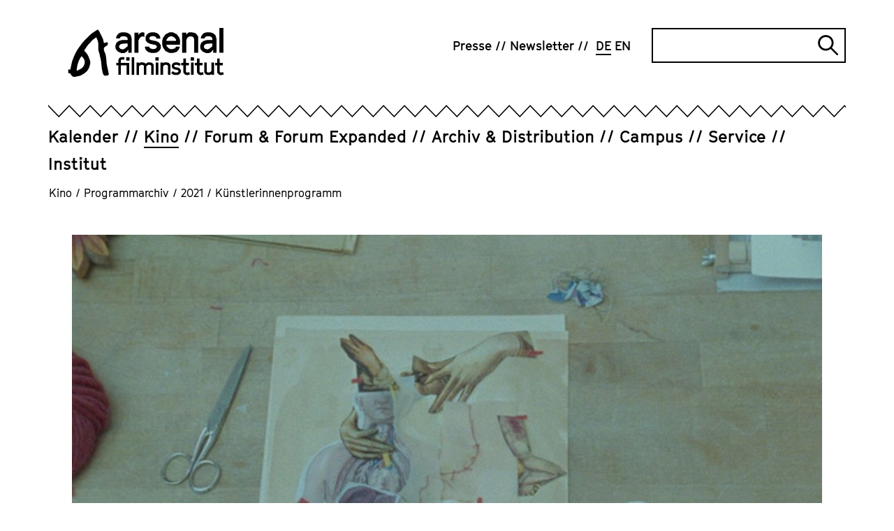

--- FILE ---
content_type: text/html; charset=utf-8
request_url: https://www.arsenal-berlin.de/kino/programmarchiv/2021/filmreihe/kuenstlerinnenprogramm-7/
body_size: 9212
content:
<!DOCTYPE html>
<html dir="ltr" lang="de-DE">
<head>

<meta charset="utf-8">
<!-- 
	TYPO3-Realisation: 3pc GmbH Neue Kommunikation, Berlin

	This website is powered by TYPO3 - inspiring people to share!
	TYPO3 is a free open source Content Management Framework initially created by Kasper Skaarhoj and licensed under GNU/GPL.
	TYPO3 is copyright 1998-2026 of Kasper Skaarhoj. Extensions are copyright of their respective owners.
	Information and contribution at https://typo3.org/
-->



<title>Künstlerinnenprogramm - Arsenal</title>
<meta name="generator" content="TYPO3 CMS" />
<meta name="description" content="Wir eröffnen das Künstlerinnenprogramm am 11.11. mit Anna Marzianos Film AL LARGO (I 2020). Das Meer wird zum Ausgangspunkt einer Reflexion über die" />
<meta name="robots" content="index, follow" />
<meta name="viewport" content="width=device-width, initial-scale=1" />
<meta property="og:description" content="Wir eröffnen das Künstlerinnenprogramm am 11.11. mit Anna Marzianos Film AL LARGO (I 2020). Das Meer wird zum Ausgangspunkt einer Reflexion über die" />
<meta property="og:image" content="https://www.arsenal-berlin.de/assets/_processed_/c/3/csm_Marziano_1_c788a56e3d.jpg" />
<meta property="og:image" content="https://www.arsenal-berlin.de/typo3temp/assets/_processed_/c/7/csm_arsenal-socialmedia-1620565952_77ade1f490.jpg" />
<meta property="og:title" content="Künstlerinnenprogramm" />
<meta property="og:type" content="article" />
<meta property="og:url" content="https://www.arsenal-berlin.de/kino/programmarchiv/2021/filmreihe/kuenstlerinnenprogramm-7/" />
<meta property="og:locale" content="de_DE" />
<meta property="og:site_name" content="Arsenal Filminstitut e.V." />
<meta name="twitter:description" content="Wir eröffnen das Künstlerinnenprogramm am 11.11. mit Anna Marzianos Film AL LARGO (I 2020). Das Meer wird zum Ausgangspunkt einer Reflexion über die" />
<meta name="twitter:image" content="https://www.arsenal-berlin.de/assets/_processed_/c/3/csm_Marziano_1_99e6bc5f15.jpg" />
<meta name="twitter:title" content="Künstlerinnenprogramm" />
<meta name="twitter:card" content="summary_large_image" />
<meta name="twitter:site" content="@kinoarsenal" />


<link rel="stylesheet" type="text/css" href="/typo3temp/assets/compressed/merged-07063a792a7e546a3a671127e39f1ba1-710c5e41c4935b4a93f3d6e8b34ce1d1.css?1767720423" media="all">






<link rel="icon" href="/typo3conf/ext/dreipc_arsenal/Resources/Public/Frontend/Build/assets/icons/favicons/icon-32x32.png" sizes="32x32"><link rel="icon" href="/typo3conf/ext/dreipc_arsenal/Resources/Public/Frontend/Build/assets/icons/favicons/icon-57x57.png" sizes="57x57"><link rel="icon" href="/typo3conf/ext/dreipc_arsenal/Resources/Public/Frontend/Build/assets/icons/favicons/icon-76x76.png" sizes="76x76"><link rel="icon" href="/typo3conf/ext/dreipc_arsenal/Resources/Public/Frontend/Build/assets/icons/favicons/icon-96x96.png" sizes="96x96"><link rel="icon" href="/typo3conf/ext/dreipc_arsenal/Resources/Public/Frontend/Build/assets/icons/favicons/icon-128x128.png" sizes="128x128"><link rel="icon" href="/typo3conf/ext/dreipc_arsenal/Resources/Public/Frontend/Build/assets/icons/favicons/icon-192x192.png" sizes="192x192"><link rel="icon" href="/typo3conf/ext/dreipc_arsenal/Resources/Public/Frontend/Build/assets/icons/favicons/icon-228x228.png" sizes="228x228"><link rel="shortcut icon" sizes="196x196" href="/typo3conf/ext/dreipc_arsenal/Resources/Public/Frontend/Build/assets/icons/favicons/icon-196x196.png"><link rel="apple-touch-icon" href="/typo3conf/ext/dreipc_arsenal/Resources/Public/Frontend/Build/assets/icons/apple-touch-icon/icon-120x120.png" sizes="120x120"><link rel="apple-touch-icon" href="/typo3conf/ext/dreipc_arsenal/Resources/Public/Frontend/Build/assets/icons/apple-touch-icon/icon-152x152.png" sizes="152x152"><link rel="apple-touch-icon" href="/typo3conf/ext/dreipc_arsenal/Resources/Public/Frontend/Build/assets/icons/apple-touch-icon/icon-180x180.png" sizes="180x180"><meta name="msapplication-TileColor" content="#FFFFFF"><meta name="msapplication-TileImage" content="/typo3conf/ext/dreipc_arsenal/Resources/Public/Frontend/Build/assets/icons/msapplication/icon-144x144.png"><meta name="msapplication-config" content="/browserconfig.xml" /><link rel="manifest" href="/manifest.json" />
<link rel="canonical" href="https://www.arsenal-berlin.de/kino/programmarchiv/2021/filmreihe/kuenstlerinnenprogramm-7/"/>

<link rel="alternate" hreflang="de-DE" href="https://www.arsenal-berlin.de/kino/programmarchiv/2021/filmreihe/kuenstlerinnenprogramm-7/"/>
<link rel="alternate" hreflang="en-GB" href="https://www.arsenal-berlin.de/en/cinema/programm-archive/2021/film-series/female-artists-program-3/"/>
<link rel="alternate" hreflang="x-default" href="https://www.arsenal-berlin.de/kino/programmarchiv/2021/filmreihe/kuenstlerinnenprogramm-7/"/>
</head>
<body>

<div class="skip-navigation"><a href="#main-content" class="skip-navigation-link">
            Direkt zum Seiteninhalt springen
        </a></div><header class="navigation"><div class="navigation__inner"><div class="navigation__topbar"><div class="navigation__logo" itemscope="" itemtype="http://schema.org/Organization"><a href="/" itemprop="url"><svg xmlns="http://www.w3.org/2000/svg" viewBox="0 0 801.7 252" aria-hidden="true" role="img" class="logo-arsenal"><defs /><path d="M341.4 127.5V24.2h21v12.9l5.6-8.9 10.5-5.6h7l6.9 1.6v21.4l-8.8-2.1-8 2.1-7.1 6.4s-4 7.9-6 11.9v63.7h-21z" class="st0" fill="currentColor"/><path transform="translate(-38.4 -29.8)" class="st0" fill="currentColor" d="m455.7 125.9 1.9 5.9 4.3 3.4 9.9 3.1h9.9l6.4-1.9 4-2.8 2.5-3.5v-5.7l-2.5-4.1-4.3-3-26.5-5.5-14.9-7-9.3-11.8V74.6l7.3-11.6 9.6-7.2 12.4-3.4H483l13.7 4.1 8.9 7L512 74l1.5 10.5-20.1-.1-1.3-4.8-4.5-4.5-6.4-2.7h-11.3l-7.1 2-3.7 2.3-1.8 3.2v6.6l2.8 3.6 5.3 2.1 27.4 5.7 14.6 7.7 8 12.9v17.7l-7.6 11.5-10 7.3-13.8 3.9h-15.7l-16.3-4.1-9.4-7.7-5.4-6.4-2.7-7.1-.6-7.7z"/><path d="m522.1 129.1-20-9.8-13.1-17.6-4.1-14.3V64.8l4.1-14.7 13.1-17.6 20-9.8h17.6l20 9.8 12.9 17.6 4.1 13.5-.6 22.9h-70.4l1.7 6.5 8.5 10.4 10.2 5.5h11.8l11.8-3.7 6.6-8.7h19.2l-6 15.4-10.8 11.4-18.7 5.8h-18ZM506 67h49.9l-.7-8.1-8.6-10-10-5.5h-11.2l-9.6 5.1-8.4 10.2z" class="st0" fill="currentColor"/><path d="M587.3 127.5V24.2h21v12.3c2-2.7 4-5.5 6-8.2 2.5-1.9 5-3.8 7.5-5.6h17.6l18.2 4.9L670 44.3v83.3h-21v-70c-1-2.8-1.9-5.7-2.9-8.5-2.8-1.8-5.6-3.6-8.4-5.3-4.2 0-8.4-.2-12.6-.3-3.4 2-6.8 3.9-10.2 5.9-2.2 4.8-4.4 9.6-6.6 14.3v63.9h-21z" class="st0" fill="currentColor"/><path class="st0" fill="currentColor" d="M779.1 0h21v127.6h-21z"/><path d="M327.2 127.5V54.2l-5.5-17.9-14.3-10.4-14.3-3.3h-17.7l-12.5 3.9-7.3 6.3-6.6 9.9-2.8 11.4H266c0 .1 3.9-7.9 3.9-7.9l7.9-3.3h14.3l9.1 3.7 5.1 6.9v8.2h-12.9c0-.1-17.7 1-17.7 1l-15.3 4.5c-4.1 3.3-8.2 6.6-12.2 10-1.8 5.3-3.6 10.7-5.4 16 .8 6.6 2.4 16.1 2.4 16.1l11.6 13s11.1 4.7 16.9 7.1c5.3 0 10.6-.1 15.9-.2 3.7-1.9 7.3-3.8 11-5.7 2.4-3.3 7.2-8.4 9.6-11.7 0 4.6 0 11.1-.1 15.7h17.3zm-20.9-32.9s-10.2 7.4-13.5 11c-3.7 1.7-7.4 3.5-11.1 5.2-4.6-1.2-13.3-3.5-13.3-3.5l-5.8-7.2v-7.4c-.1 0 5.7-7.9 5.7-7.9l11.6-3.4 14.9-1.1 11.4.2.2 13.8z" class="st0" fill="currentColor"/><path d="M764.1 127.5V54.2l-5.5-17.9-14.3-10.4-14.3-3.3h-17.7l-12.5 3.9-7.3 6.3-6.6 9.9-2.8 11.4h19.8c0 .1 3.9-7.9 3.9-7.9l7.9-3.3H729l9.1 3.7 5.1 6.9v8.2h-12.9c0-.1-17.7 1-17.7 1l-15.3 4.5c-4.1 3.3-8.2 6.6-12.2 10-1.8 5.3-3.6 10.7-5.4 16 .8 6.6 2.4 16.1 2.4 16.1l11.6 13s11.1 4.7 16.9 7.1c5.3 0 10.6-.1 15.9-.2 3.7-1.9 7.3-3.8 11-5.7 2.4-3.3 7.2-8.4 9.6-11.7 0 4.6 0 11.1-.1 15.7h17.3zm-20.9-32.9s-10.2 7.4-13.5 11c-3.7 1.7-7.4 3.5-11.1 5.2-4.6-1.2-13.3-3.5-13.3-3.5l-5.8-7.2v-7.4c-.1 0 5.7-7.9 5.7-7.9l11.6-3.4 14.9-1.1 11.4.2.2 13.8z" class="st0" fill="currentColor"/><path d="M258.7 241.6v-49.1h-10.8v-12.8h10.8v-16.4l7-10.3 10.5-3.1h4.9l9.6 1.9-3.4 12.8-7.7-1.9h-2.5l-3.4 1.2-2.2 3.1v12.8h42.7v61.8h-12.9v-49.1h-29.8v49.1h-12.9zm40.6-73.2V151h17v17.4z" class="st0" fill="currentColor"/><path d="M327.3 241.6v-90.7h12.9v90.7z" class="st0" fill="currentColor"/><path d="M351.9 241.6v-63.4h12.9v3.8l8.3-4.8H384l11.2 3 3.6 5.1 4.1-3.4 8.2-4.7H422l11.2 3 7.6 10.2v51.1h-12.9v-46.4l-2.3-3.2-6-1.9h-6.5l-7.5 4.9-2.9 4.1v42.6h-12.9v-46.4l-2.3-3.2-6-1.9H375l-7.5 4.9-2.9 4.1v42.6h-12.9z" class="st0" fill="currentColor"/><path d="M449.5 168.4V151h16.8v17.4zm2.1 73.2v-63.4h12.9v63.4z" class="st0" fill="currentColor"/><path d="M475.9 241.6v-63.4h12.9v3.8l8.3-4.8h10.8l11.2 3 7.6 10.2v51.1h-12.9v-46.4l-2.3-3.2-6-1.9h-6.4l-7.5 4.9-2.9 4.1v42.6h-12.9z" class="st0" fill="currentColor"/><path d="m550.8 242.6-10-2.5-5.8-4.7-3.8-4.3 9-8.7 3.1 3.6 2.6 2 7 1.9h7l4-1.2 2.4-1.7 1.6-2.2v-3.5l-1.6-2.5-2.6-1.8-16.2-3.4-8.1-4.3-5.3-7.2v-11.3l4.1-7.1 5.9-4.5 7.2-2h10.6l9.5 2.5 8.5 5.8-7.1 10.6-6.5-4.5-5.8-1.8h-7.1l-4.3 1.2-1.2 1.1-1.1 1.9v4.1l1.7 2.2 2.5 1.3 17.6 3.5 7.1 4.7 4.9 7.9v10.8l-4.7 7.1-6.1 4.5-8.4 2.4h-10.6z" class="st0" fill="currentColor"/><path d="m609.5 242.6-8.9-3.4-6.9-9.7v-36.9h-10.8v-12.8h10.8v-22.1h12.9v22.1h15.8v12.8h-15.8v33l2.2 2.9 3.2 1.4h2.5l9.7-2.5 3.2 12.5-12.3 2.8h-5.8z" class="st0" fill="currentColor"/><path d="M631.3 168.4V151h16.8v17.4zm2 73.2v-63.4h12.9v63.4z" class="st0" fill="currentColor"/><path d="m679.8 242.6-8.9-3.4-6.9-9.7v-36.9h-10.8v-12.8H664v-22.1h12.9v22.1h15.8v12.8h-15.8v33l2.2 2.9 3.2 1.4h2.5l9.7-2.5 3.2 12.5-12.3 2.8h-5.8z" class="st0" fill="currentColor"/><path d="m720.5 242.6-11.4-3-8.1-10.5v-50.9h12.9v46.4l2.8 3.7 5.8 1.6h5.5l7.5-5.1 3-4v-42.7h12.9v63.4h-12.8v-3.8l-8.4 4.8h-9.6z" class="st0" fill="currentColor"/><path d="m783.8 242.6-8.9-3.4-6.9-9.7v-36.9h-10.8v-12.8H768v-22.1h12.9v22.1h15.8v12.8h-15.8v33l2.2 2.9 3.2 1.4h2.5l9.7-2.5 3.2 12.5-12.3 2.8h-5.8z" class="st0" fill="currentColor"/><path d="M43.7 221.1v-1c.9-14.8 3-26.7 6.6-37.5.2-.4.3-.9.5-1.3.4-1 .8-2.1 1.1-3.3 1.6-7.6 5.5-14.3 9.5-21.3.9-1.5 1.7-3 2.6-4.5 1.2-2.2 2.9-4.2 5.3-6.1.3.1.5.3.6.4 8.4 8.1 13.8 15.1 15 24.7.9 7.3 0 13.9-2.9 20.1-3.2 7-6.9 11.9-11.5 15.5-.4.3-.8.6-1.2 1-.7.5-1.3 1.1-1.8 1.3l-1.4.8c-7 3.7-14.2 7.4-21.4 11-.4.2-.7.3-1 .4m165.4 17.8c0-.5 0-.9-.1-1.3 0-1.1-.2-2-.3-2.9-1.2-6-2.4-11.9-3.7-17.9-.3-1.6-.7-3.1-1-4.7l-.8-3.6c-.5-2.3-1-4.5-1.5-6.8-1.1-5-2.3-10.1-3-15.2-.7-4.7-1-9.6-1.4-14.3-.3-3.7-.6-7.5-1-11.3v-.5c-1.4-11.7-2.8-23.8-8-35.2-1.8-3.8-3.3-8.1-4.5-12.8q-2.25-8.7 3.9-14.1 3.75-3.3 9.6-6.3c6.5-3.4 8.8-9.3 6.2-16l-1.2-3.1-3.2.9c-1.3.3-2.6.7-3.9 1.1-3 .8-5.8 1.6-8.7 2.3-1.1.3-1.7.3-2 .3-.1-.2-.4-.8-.7-1.9-.2-.7-.3-1.3-.4-2l-.2-1.1c-2-9.8-4.5-17.7-8-24.6l-4.8-9.6c-2.9-5.9-5.9-11.9-9-17.9-1.3-2.4-2.8-4.6-4.3-6.8-.6-.9-1.3-1.9-1.9-2.8l-1.7-2.6-2.9 1.2c-.4.2-.8.3-1.1.4-.8.3-1.6.6-2.4 1.1l-4.8 3.2c-6.2 4.1-12.6 8.3-18.9 12.6-8.3 5.7-15.3 12.9-22 19.8-1.8 1.9-3.6 3.8-5.5 5.6-11.8 11.8-24.1 24.7-34 39.4-1.9 2.8-4 5.6-6 8.3-3.2 4.4-6.6 8.9-9.5 13.7-5.4 9.1-10.1 18.8-14.4 27.9-1.7 3.5-3 7.1-4.3 10.6-1.2 3.3-2.4 6.5-3.8 9.6-3 6.6-4.5 13.5-6 20.2-.6 2.7-1.2 5.5-1.9 8.2-1.2 4.8-2.1 9.6-3 14.4-.5 2.7-1 5.4-1.5 8-.1.7-.4 1.5-.7 2.3L0 213.3v19l4.5 1c.9.2 1.7.4 2.5.5 4.1 1 6.1 2.6 7 5.6.6 2 1.9 4 3.8 6.2 3.7 4.2 8.6 6.4 14.1 6.4s3.1-.2 4.7-.5l5.4-1.2c3.6-.8 7-1.6 10.4-2 5.1-.6 9.9-2.2 14.7-4.9l3.6-2c2-1.2 4-2.3 6.1-3.4 14.1-7.8 23.8-17.9 29.7-31 3.2-7.1 5.4-15 7-24.8 1-6.4-.5-12.3-2.4-17.8-5.2-15.4-11.9-33-27.1-45.3 0-.2-.1-.4-.2-.6-.3-.7-.6-1.8-.6-2.2 0-1.2.6-2.5 1.4-3.7 2-3.3 4.3-6.5 6.5-9.7l3.7-5.4c1.4-2.1 2.7-4 4.1-5.9 3-3.8 6-7.4 8.9-10.7 1.2-1.4 2.6-2.7 3.9-4 2-2 4.2-4.1 6-6.5 6.6-8.4 15.2-14.2 24.4-20.4l2.3-1.6c.4.5.8 1 1 1.5 8 14.7 11.3 30.1 9.9 45.9-.9 9.7-.3 17 1.7 23.9.8 2.7 1.6 5.4 2.4 8 .8 2.5 1.6 5.1 2.3 7.6.3 1 .5 2 .7 3.1v.5c.3 1.2.5 2.4.7 3.6.4 2.7.8 5.4 1.7 8.1 3.9 12.9 5.4 26.2 6.3 38.6 1.1 14.1 3.1 27 6.1 39.6.8 3.2 2 6.3 3.2 9.2l.9 2.1c1.7 4.2 5.5 6.5 10.2 6.1 3.9-.4 7.8-1 11.3-1.7 1.5-.3 2.6-1.1 3.4-1.7.2-.2.4-.3.7-.4l2.1-1.2-.2-2.4z" class="st0" fill="currentColor"/></svg><span class="sr-only">Arsenal Filminstitut e.V.</span></a></div><button class="burger-menu" id="navigation-button" aria-expanded="false" aria-controls="navigation"><span class="burger-menu__line line-1"></span><span class="burger-menu__line line-2"></span><span class="sr-only">Navigation öffnen</span></button></div><div class="navigation__zickzack"><!--?xml version="1.0" encoding="UTF-8"?--><svg class="zickzack" width="100%" height="21" version="1.1" xmlns="http://www.w3.org/2000/svg" xmlns:xlink="http://www.w3.org/1999/xlink" style="enable-background:new 0 0 60 17;" xml:space="preserve"><style type="text/css">.zickzack-top{fill:#FFFFFF;}</style><pattern id="zickzackPattern" x="0" y="0" width="30" height="21" patternUnits="userSpaceOnUse"><polyline class="zickzack-top" points="0,0 15.3,15.8 30.3,0 45.3,15.8 60.6,0 "/><polygon points="45.3,15.8 30.3,-0.1 15.3,15.8 0,0 0,2.3 15.3,18.1 30.3,2.1 45.3,18.1 60.6,2.3 60.6,0 "/></pattern><rect x="0" y="0" width="100%" height="21" fill="url(#zickzackPattern)"></rect></svg></div><div class="navigation__outer" id="navigation" aria-labelledby="navigation-button" aria-hidden="false"><nav class="navigation__meta" itemscope="" itemtype="http://schema.org/SiteNavigationElement" aria-label="meta"><ul class="navigation__meta-list" itemscope="" itemtype="http://schema.org/Language"><li><a href="/presse/" class="link"><span>Presse</span></a></li><li><a href="/newsletter/" class="link"><span>Newsletter</span></a></li><li itemprop="availableLanguage"><span class="navigation__language-switch link--active link"><abbr title="Kinoarchiv Detail" itemprop="name">
        DE
    </abbr></span></li><li itemprop="availableLanguage"><a href="/en/cinema/programm-archive/2021/film-series/female-artists-program-3/" class="navigation__language-switch link"><abbr title="Cinema Archive Detail" itemprop="name">
        EN
    </abbr></a></li></ul><div class="searchform"><form data-suggest="https://www.arsenal-berlin.de/api/v1/search/global/suggest.json" method="get" class="searchform__form" action="/suche/" data-suggest-header="Top Results" accept-charset="utf-8"><label for="searchform__input" class="sr-only">
                Suche
            </label><input
                type="text"
                id="searchform__input"
                class="searchform__input"
                name="tx_solr[q]"
                value=""
            /><button type="submit" class="searchform__submit"><i class="searchform__icon" aria-hidden="true"></i><span class="sr-only">
                    Suche abschicken
                </span></button></form></div></nav><div class="navigation__main"><nav class="navigation__main-nav" itemscope="" itemtype="http://schema.org/SiteNavigationElement" aria-label="main"><ul class="navigation__main-list"><li class="navigation__main-item"><div class="navigation__main-wrapper"><a href="/kalender/" class="navigation__main-link"><span class="navigation__main-title link ">Kalender</span></a></div></li><li class="navigation__main-item is-active"><div class="navigation__main-wrapper"><a href="/kino/" class="navigation__main-link"><span class="navigation__main-title link--active link ">Kino</span></a><button class="navigation__main-button" id="main-link-2" aria-expanded="false" aria-controls="sublist-2"><span class="navigation__main-icon icon-cross" aria-hidden="true"></span><span class="sr-only">Unternavigation öffnen</span></button></div><div id="sublist-2" class="navigation__main-sublist" aria-hidden="true" aria-labelledby="main-link-2"><ul class="navigation__main-sublist-list navigation__main-panel"><li class="navigation__main-sublist-item"><a href="/kino/arsenal-3/" class="link" itemprop="url"><span>Arsenal 3</span></a></li><li class="navigation__main-sublist-item"><a href="/kino/programmarchiv/2025/kinoarchiv-detail/" class="link--active link" itemprop="url"><span>Programmarchiv</span></a></li></ul></div></li><li class="navigation__main-item"><div class="navigation__main-wrapper"><a href="/forum-forum-expanded/" class="navigation__main-link"><span class="navigation__main-title link ">Forum &amp; Forum Expanded</span></a><button class="navigation__main-button" id="main-link-3" aria-expanded="false" aria-controls="sublist-3"><span class="navigation__main-icon icon-cross" aria-hidden="true"></span><span class="sr-only">Unternavigation öffnen</span></button></div><div id="sublist-3" class="navigation__main-sublist" aria-hidden="true" aria-labelledby="main-link-3"><ul class="navigation__main-sublist-list navigation__main-panel"><li class="navigation__main-sublist-item"><a href="/forum-forum-expanded/programm-forum/" class="link" itemprop="url"><span>Programm Forum</span></a></li><li class="navigation__main-sublist-item"><a href="/forum-forum-expanded/programm-forum-expanded/" class="link" itemprop="url"><span>Programm Forum Expanded</span></a></li><li class="navigation__main-sublist-item"><a href="/forum-forum-expanded/forum-friends/" class="link" itemprop="url"><span>Forum &amp; Friends</span></a></li><li class="navigation__main-sublist-item"><a href="/forum-forum-expanded/supplement/" class="link" itemprop="url"><span>Supplément</span></a></li><li class="navigation__main-sublist-item"><a href="/forum-forum-expanded/archiv/" class="link" itemprop="url"><span>Archiv</span></a></li><li class="navigation__main-sublist-item"><a href="/forum-forum-expanded/info/" class="link" itemprop="url"><span>Info</span></a></li></ul></div></li><li class="navigation__main-item"><div class="navigation__main-wrapper"><a href="/archiv-distribution/" class="navigation__main-link"><span class="navigation__main-title link ">Archiv &amp; Distribution</span></a><button class="navigation__main-button" id="main-link-4" aria-expanded="false" aria-controls="sublist-4"><span class="navigation__main-icon icon-cross" aria-hidden="true"></span><span class="sr-only">Unternavigation öffnen</span></button></div><div id="sublist-4" class="navigation__main-sublist" aria-hidden="true" aria-labelledby="main-link-4"><ul class="navigation__main-sublist-list navigation__main-panel"><li class="navigation__main-sublist-item"><a href="/archiv-distribution/archivprojekte/" class="link" itemprop="url"><span>Archivprojekte</span></a></li><li class="navigation__main-sublist-item"><a href="/archiv-distribution/kinostarts-und-programme/" class="link" itemprop="url"><span>Kinostarts</span></a></li><li class="navigation__main-sublist-item"><a href="/archiv-distribution/sichtungsbereich/anmeldung/" class="link" itemprop="url"><span>Sichtungsbereich</span></a></li><li class="navigation__main-sublist-item"><a href="/archiv-distribution/liste-digitaler-restaurierungen/" class="link" itemprop="url"><span>Digitalisierungen und digitale Restaurierungen</span></a></li><li class="navigation__main-sublist-item"><a href="/archiv-distribution/informationen-und-verleihbedingungen/" class="link" itemprop="url"><span>Informationen und Verleihbedingungen</span></a></li></ul></div></li><li class="navigation__main-item"><div class="navigation__main-wrapper"><a href="/campus/" class="navigation__main-link"><span class="navigation__main-title link ">Campus</span></a><button class="navigation__main-button" id="main-link-5" aria-expanded="false" aria-controls="sublist-5"><span class="navigation__main-icon icon-cross" aria-hidden="true"></span><span class="sr-only">Unternavigation öffnen</span></button></div><div id="sublist-5" class="navigation__main-sublist" aria-hidden="true" aria-labelledby="main-link-5"><ul class="navigation__main-sublist-list navigation__main-panel"><li class="navigation__main-sublist-item"><a href="/campus/angebote-fuer-kinder-jugendliche-kitas-schulen/" class="link" itemprop="url"><span>Angebote für Kinder &amp; Jugendliche, Kitas &amp; Schulen</span></a></li><li class="navigation__main-sublist-item"><a href="/campus/summer-school/" class="link" itemprop="url"><span>Summer School</span></a></li><li class="navigation__main-sublist-item"><a href="/campus/analog-workshop/" class="link" itemprop="url"><span>Analog-Workshop</span></a></li><li class="navigation__main-sublist-item"><a href="/campus/seminare-und-konferenzen/" class="link" itemprop="url"><span>Seminare und Konferenzen</span></a></li><li class="navigation__main-sublist-item"><a href="/campus/publikationen/" class="link" itemprop="url"><span>Publikationen</span></a></li></ul></div></li><li class="navigation__main-item"><div class="navigation__main-wrapper"><a href="/service/" class="navigation__main-link"><span class="navigation__main-title link ">Service</span></a><button class="navigation__main-button" id="main-link-6" aria-expanded="false" aria-controls="sublist-6"><span class="navigation__main-icon icon-cross" aria-hidden="true"></span><span class="sr-only">Unternavigation öffnen</span></button></div><div id="sublist-6" class="navigation__main-sublist" aria-hidden="true" aria-labelledby="main-link-6"><ul class="navigation__main-sublist-list navigation__main-panel"><li class="navigation__main-sublist-item"><a href="/service/kopienpflege/" class="link" itemprop="url"><span>Kopienpflege</span></a></li><li class="navigation__main-sublist-item"><a href="/service/sichtungsmoeglichkeiten/" class="link" itemprop="url"><span>Sichtungsmöglichkeiten</span></a></li></ul></div></li><li class="navigation__main-item"><div class="navigation__main-wrapper"><a href="/ueber-uns/" class="navigation__main-link"><span class="navigation__main-title link ">Institut</span></a><button class="navigation__main-button" id="main-link-7" aria-expanded="false" aria-controls="sublist-7"><span class="navigation__main-icon icon-cross" aria-hidden="true"></span><span class="sr-only">Unternavigation öffnen</span></button></div><div id="sublist-7" class="navigation__main-sublist" aria-hidden="true" aria-labelledby="main-link-7"><ul class="navigation__main-sublist-list navigation__main-panel"><li class="navigation__main-sublist-item"><a href="/ueber-uns/" class="link" itemprop="url"><span>Über uns</span></a></li><li class="navigation__main-sublist-item"><a href="/institut/code-of-conduct/" class="link" itemprop="url"><span>Code of Ethics</span></a></li><li class="navigation__main-sublist-item"><a href="/institut/umzug/" class="link" itemprop="url"><span>Umzug</span></a></li><li class="navigation__main-sublist-item"><a href="/institut/mitgliedschaft/" class="link" itemprop="url"><span>Mitgliedschaft</span></a></li><li class="navigation__main-sublist-item"><a href="/institut/team/" class="link" itemprop="url"><span>Team</span></a></li><li class="navigation__main-sublist-item"><a href="/institut/jobs/stellenanzeigen/" class="link" itemprop="url"><span>Jobs</span></a></li><li class="navigation__main-sublist-item"><a href="/institut/kontakt/" class="link" itemprop="url"><span>Kontakt</span></a></li></ul></div></li></ul></nav></div></div></div></header><nav aria-label="Ihre aktuelle Position" itemscope itemtype="http://schema.org/BreadcrumbList" class="breadcrumb"><ol class="breadcrumb__list"><li class="breadcrumb__list-item is-active" itemprop="itemListElement"><a href="/kino/" itemprop="item"><span itemprop="name">Kino</span></a><span class="breadcrumb__span">/</span></li><li class="breadcrumb__list-item is-active" itemprop="itemListElement"><a href="/kino/programmarchiv/2025/kinoarchiv-detail/" itemprop="item"><span itemprop="name">Programmarchiv</span></a><span class="breadcrumb__span">/</span></li><li class="breadcrumb__list-item is-active" itemprop="itemListElement"><a href="/kino/programmarchiv/2021/" itemprop="item"><span itemprop="name">2021</span></a><span class="breadcrumb__span">/</span></li><li class="breadcrumb__list-item is-active" itemprop="itemListElement">Künstlerinnenprogramm</li></ol></nav><!--TYPO3SEARCH_begin--><section class="page-header"><figure class="" itemscope="itemscope" itemtype="https://schema.org/ImageObject" ><picture  data-lazerload><source data-srcset='/assets/_processed_/c/3/csm_Marziano_1_4dccef81cb.jpg' media='(max-width: 767px)'><img class="page-header__image" data-src='/assets/_processed_/c/3/csm_Marziano_1_32dc652b09.jpg' title='' alt='' height='670' width='1074' data-size='1074x670' itemprop='image'></picture><figcaption>AL LARGO, 2020</figcaption></figure><div class="page-header__header"><header><div class="page-header__inner"><h1>Künstlerinnenprogramm</h1></div></header></div></section><section id="c52937" class="grid"><div class="grid-container"><div class="grid-container__aside"></div><div class="grid-container__main"><div class="text"><div class="text__inner"><div class="text__text text__textblock"><p>Zum 11. Mal präsentiert das Arsenal vom 11. bis 14. November Filmprojekte von Stipendiatinnen, die in den letzten zwei Jahren vom Künstlerinnenprogramm der Senatsverwaltung für Kultur und Europa gefördert wurden. In Werkstattgesprächen werden die meist noch im Prozess des Werdens begriffenen Arbeiten diskutiert und künstlerische Ansätze reflektiert.</p><p>Die Hinterfragung des gegenwärtigen politischen Selbstverständnisses, von Solidarität und Diversität, die Annäherung an die persönliche Familiengeschichte und das in ihr verortete Unausgesprochene, die Auseinandersetzung mit Rollenzuweisungen und die sich daraus entfaltenden innerpsychischen Verletzungen, sowie die Überschreitung tradierter Erzählformen sind nur einige der sich abzeichnenden Themen.</p><p>Wir eröffnen das Künstlerinnenprogramm am 11.11. mit Anna Marzianos Film <strong>AL LARGO </strong>(I 2020). Das Meer wird zum Ausgangspunkt einer Reflexion über die Erfahrung des Leidens. Im leisen Fluss der Bilder erscheint die Welt wie ein Traum, erfüllt von Worten, Kunstwerken, fossilen Objekten, Liedern, Menschen, und entfaltet einen fast magischen und tröstlichen Raum. In einer Kreisbewegung begeben wir uns vom Privaten ins Politische, von der Mythologie des Meeres zu den Reflexionen über menschliches Leiden in den philosophischen Schriften Claire Marins, den Collagen Dijana Zoradanas und Bildern Francesco Nashs, zum gesellschaftlichen Umgang mit Menschen in Krisensituationen. Bilder und Töne treten in Resonanz, die Zeit scheint sich in alle Richtungen ins Unendliche auszuweiten. Die Künstlerin nimmt uns mit auf einen Weg, auf dem wir in der Geste der Fürsorge eine mögliche Auflösung der Polarität zwischen Egoismus und Altruismus zu imaginieren vermögen. (ara)<br> Weitere Projektpräsentationen von: Neda Ahmadi, Gamma Bak, Judith Beuth, Francesca Cogni, Britt Dunse, Anna Faroqhi, Juliane Henrich, Franzis Kabisch, Laura Laabs, Malve Lippmann, Julia Monika Müller, Nnenna Onuoha, Anne-Christin Plate, Stefanie Saghri, Dagmar Scheibert, Sabine Schöbel, Talin Seigmann, Nathalie Steinbart und Justin Time.</p><p>Ein <a href="/assets/Legacy/tx_karpress/image/DsM_NKraneRuth_ParkPortrait.jpg" target="_blank" class="link--intern">Programmheft</a> gibt Einblick in diese und andere geförderte Arbeiten.</p></div></div></div></div></div></section><!--TYPO3SEARCH_end--><footer class="footer" itemtype="http://schema.org/WPFooter" itemscope><div class="footer__content"><div class="footer__top"><header class="footer__header"><h2>Arsenal Filminstitut e.V.</h2></header><ul class="footer__icons"><li class="footer__icon"><button class="footer__icon-button"><i class="footer__icon-icon icon-instagram" aria-hidden="true"></i><span class="sr-only">Zu unserer Instagram Seite</span></button><ul class="footer__icon-list"><li><a href="https://www.instagram.com/berlinaleforum/" target="_blank" class="footer__icon-link link--extern" rel="noreferrer"><span>Forum &amp; Forum Expanded Instagram</span></a></li><li><a href="https://www.instagram.com/arsenalberlin/" target="_blank" class="footer__icon-link link--extern" rel="noreferrer"><span>Kino Arsenal Instagram</span></a></li></ul></li><li class="footer__icon"><button class="footer__icon-button"><i class="footer__icon-icon icon-facebook" aria-hidden="true"></i><span class="sr-only">Zu unserer Instagram Seite</span></button><ul class="footer__icon-list"><li><a href="https://www.facebook.com/arsenal.kino/" target="_blank" class="footer__icon-link link--extern" rel="noreferrer"><span>Arsenal facebook</span></a></li><li><a href="https://www.facebook.com/BerlinaleForum" target="_blank" class="footer__icon-link link--extern" rel="noreferrer"><span>Forum &amp; Forum Expanded facebook</span></a></li></ul></li><li class="footer__icon"><button class="footer__icon-button"><i class="footer__icon-icon icon-youtube" aria-hidden="true"></i><span class="sr-only">Zu unserer Instagram Seite</span></button><ul class="footer__icon-list"><li><a href="https://www.youtube.com/channel/UC42FHy5wsH0KVZ51lkBzwWQ" target="_blank" class="footer__icon-link link--extern" rel="noreferrer"><span>Arsenal YouTube</span></a></li></ul></li></ul></div><div class="footer__center"><div class="footer__left"><div class="footer__left-content"><div class="footer__inner-content"><p><strong>Postadresse</strong><br> Plantagenstr. 31<br> 13347 Berlin</p></div><div class="footer__inner-content"><p><strong>Büros</strong><br> Gerichtstraße 53<br> 13347 Berlin<br><br><strong>Archiv</strong><br> silent green Kulturquartier<br> Gerichtstraße 35<br> 13347 Berlin</p></div></div></div><div class="footer__right"><nav class="footer__menu" aria-label="Footer"><ul class="footer__menu-items"><li class="footer__menu-item"><a href="/datenschutz/" class="footer__menu-link link">
                            Datenschutz
                        </a></li><li class="footer__menu-item"><a href="/impressum/" class="footer__menu-link link">
                            Impressum
                        </a></li><li class="footer__menu-item"><a href="/institut/kontakt/" class="footer__menu-link link">
                            Kontakt
                        </a></li></ul></nav></div></div><div class="footer__bottom"><small itemprop="copyrightHolder">
                    ©
                    2026
                    Arsenal Filminstitut e.V.
                </small></div></div></footer><section class="logo-list"><div class="logo-list__wrapper"><section id="c681" class="logo-list"><div class="logo-list__wrapper"><div class="logo-list__inner"><div class="logo-list__text"><p>Gefördert durch: </p></div><ul class="logo-list__list"><li class="logo-list__item"><picture ><img  src='/assets/Kino/Logos/Beauftragter-der-Bundesregierung-fu%CC%88r-Kultur-und-Medien-Logo.svg' title='' alt='' height='41' width='131' itemprop='image'></picture></li><li class="logo-list__item"><picture ><img  src='/assets/_processed_/1/9/csm_Lotto_Stiftung_Berlin_Logo-768x279_2ec7bcc9d3.png' title='' alt='' height='54' width='150' itemprop='image'></picture></li></ul></div></div></section></div></section>

<script src="/typo3temp/assets/js/5508b6c4f0.js?1643627627"></script>
<script src="/typo3conf/ext/dreipc_arsenal/Resources/Public/Frontend/Build/bundle.js?1767719959"></script>
<script src="/typo3conf/ext/dreipc_arsenal/Resources/Public/Frontend/Build/assets/jquery-1.11.3.min.js?1767719901"></script>


</body>
</html>
<!-- Cached page generated 18-01-26 05:04. Expires 19-01-26 00:00 -->

--- FILE ---
content_type: text/css
request_url: https://www.arsenal-berlin.de/typo3temp/assets/compressed/merged-07063a792a7e546a3a671127e39f1ba1-710c5e41c4935b4a93f3d6e8b34ce1d1.css?1767720423
body_size: 205005
content:
input.f3-form-error{background-color:#FF9F9F;border:1px #FF0000 solid;}.tx-karstream table{border-collapse:separate;border-spacing:10px;}.tx-karstream table th{font-weight:bold;}.tx-karstream table td{vertical-align:top;}input.f3-form-error{background-color:#FF9F9F;border:1px #FF0000 solid;}.tx-karpress table{border-collapse:separate;border-spacing:10px;}.tx-karpress table th{font-weight:bold;}.tx-karpress table td{vertical-align:top;}.femanager_flashmessages>div{background-position:10px 12px;background-repeat:no-repeat;margin-bottom:4px;padding:12px 12px 12px 36px}.femanager_flashmessages>.message-2{background-color:#F6D3CF;border:1px solid #D66C68;color:#AA0225}.femanager_flashmessages>.message-1{background-color:#FBF6DE;border:1px solid #B1905C;color:#9E7D4A}.femanager_flashmessages>.message-0{background-color:#CDEACA;border:1px solid #58B548;color:#3B7826}.femanager_flashmessages>.message--1{background-color:#EAF7FF;border:1px solid #C5DBE6;color:#4C73A1}.femanager_flashmessages>.message--2{background-color:#F6F7FA;border:1px solid #C2CBCF;color:#444}.femanager_note{background-position:10px 12px;background-repeat:no-repeat;margin-bottom:4px;padding:12px 12px 12px 36px;background-color:#F6F7FA;border:1px solid #C2CBCF;color:#444;list-style-type:none;margin-left:0}.femanager_error{background-position:10px 12px;background-repeat:no-repeat;margin-bottom:4px;padding:12px 12px 12px 36px;background-color:#F6D3CF;border:1px solid #D66C68;color:#AA0225;list-style-type:none;margin-left:0}.glide{box-sizing:border-box;position:relative;width:100%}.glide *{box-sizing:inherit}.glide__slides,.glide__track{overflow:hidden}.glide__slides{backface-visibility:hidden;display:flex;flex-wrap:nowrap;list-style:none;margin:0;padding:0;position:relative;touch-action:pan-Y;transform-style:preserve-3d;white-space:nowrap;width:100%;will-change:transform}.glide__slide,.glide__slides--dragging{user-select:none}.glide__slide{-webkit-touch-callout:none;-webkit-tap-highlight-color:transparent;flex-shrink:0;height:100%;white-space:normal;width:100%}.glide__slide a{-webkit-user-drag:none;user-select:none;-moz-user-select:none;-ms-user-select:none}.glide__arrows,.glide__bullets{-webkit-touch-callout:none;user-select:none}.glide--rtl{direction:rtl}.dp-modal{background:#ffffffbf;bottom:0;left:0;position:fixed;right:0;top:0}.dp{-webkit-tap-highlight-color:transparent;background:#fff;border-radius:4px;box-shadow:2px 2px 16px #00000040;line-height:1.4;max-height:400px;overflow:hidden;padding-top:6px;position:relative;z-index:1000}.dp:before{background:#3b99fc;background:linear-gradient(-90deg,#3b99fc,#8aefc8);content:" ";height:6px;left:0;position:absolute;right:0;top:0}.dp-permanent .dp{border:1px solid #eee;box-shadow:none;padding-top:0}.dp-permanent .dp:before{display:none}.dp-cal{min-height:300px}.dp-below{position:absolute}.dp-below,.dp-permanent{font-size:.8em;max-width:100vw;width:400px}.dp-permanent{position:relative}.dp-permanent .dp{z-index:0}.dp-modal .dp{animation:slide-up .3s forwards;left:50%;max-width:600px;position:absolute;top:50%;transform:translate(-50%,-50%);width:calc(100% - 4em)}.dp-months{padding:24px}.dp-years{box-sizing:border-box;max-height:400px;overflow:auto!important;padding:8px 0}.dp-cal-month,.dp-cal-year,.dp-day,.dp-month,.dp-year{background:#0000;border:0;border-radius:2px;box-sizing:border-box;color:#3b404d;position:relative;text-align:center;text-decoration:none}.dp-cal-header{background:#f5f5f5;padding-bottom:16px;position:relative;text-align:center}.dp-next,.dp-prev{background:#0000;border:0;border-radius:2px;color:#777;height:30px;overflow:hidden;position:absolute;top:14px;width:30px}.dp-next:focus,.dp-next:hover,.dp-prev:focus,.dp-prev:hover{color:inherit;outline:0}.dp-prev{left:24px}.dp-next{right:24px}.dp-next:before,.dp-prev:before{border:2px solid;content:"";display:inline-block;height:10px;margin:9px 0 40px 4px;transform:rotate(-45deg);transition:border-color .2s;width:10px}.dp-prev:before{border-bottom:0;border-right:0}.dp-next:before{border-left:0;border-top:0;margin-left:0;margin-right:4px}.dp-cal-month,.dp-cal-year{display:inline-block;font-size:1.4em;outline:0;padding:16px 8px 8px}.dp-cal-footer{background:#f5f5f5;text-align:center}.dp-day-today:after{border-color:#227bd7 #227bd7 #0000 #0000;border-style:solid;border-width:7px}.dp-clear,.dp-close,.dp-today{background:#0000;border:0;box-sizing:border-box;color:inherit;display:inline-block;padding:8px;text-decoration:none;width:33%}.dp-permanent .dp-clear,.dp-permanent .dp-close{display:none}.dp-cal-month:active,.dp-cal-year:active,.dp-clear:active,.dp-close:active,.dp-next:active,.dp-prev:active,.dp-today:active{background:#75bcfc;color:#fff}@media screen and (min-device-width:1200px){.dp-cal-month:focus,.dp-cal-month:hover,.dp-cal-year:focus,.dp-cal-year:hover,.dp-clear:focus,.dp-clear:hover,.dp-close:focus,.dp-close:hover,.dp-next:focus,.dp-next:hover,.dp-prev:focus,.dp-prev:hover,.dp-today:focus,.dp-today:hover{background:#75bcfc;color:#fff}}.dp-col-header,.dp-day{display:inline-block;padding:8px;text-align:center;width:14.28571429%}.dp-col-header{color:#aaa;font-size:.8em;font-weight:300;padding:8px 0;text-transform:uppercase}.dp-month{display:inline-block;padding:8px;width:33%}.dp-year{display:block;padding:8px 40px;width:100%}.dp-edge-day{color:#aaa}.dp-current,.dp-current:focus,.dp-day:focus,.dp-day:hover,.dp-month:focus,.dp-month:hover,.dp-year:focus,.dp-year:hover{background:#75bcfc;color:#fff}.dp-selected,.dp-selected:focus,.dp-selected:hover{background:#3b99fc;color:#fff}.dp-day-disabled{background:#0000;color:#ddd}.dp-day-disabled:focus,.dp-day-disabled:hover{background:#ddd}.dp-focuser{left:50%;position:absolute;top:50%;z-index:0}@media(max-height:480px),(max-width:480px){.dp-modal .dp{font-size:.9em;width:auto;width:100%}.dp-day,.dp-day-of-week{padding:8px}}@keyframes slide-up{0%{transform:translate(-50%,100%)}to{transform:translate(-50%,-50%)}}.dr-cals{background:#fff;border-radius:6px;box-shadow:8px 8px 32px -16px #00000080;padding-top:6px}.dr-cals:before{background:#3b99fc;background:linear-gradient(-90deg,#3b99fc,#8aefc8);content:" ";height:6px;left:0;position:absolute;right:0;top:0}.dr-cals .dp-edge-day{visibility:hidden}.dr-cals .dp-cal-footer{display:none}.dr-cals .dp{border:0}.dr-cals .dp-permanent{max-width:300px}.dr-cals .dp-current,.dr-cals .dp-current:focus,.dr-cals .dp-selected,.dr-cals .dp-selected:focus{background:#0000;border-radius:0;color:inherit}.dr-cals .dp-day-disabled,.dr-cals .dp-day-disabled:focus{color:#ddd}.dr-cal-end .dp{border-left:8px solid #f5f5f5}.dr-cal-end .dp-prev,.dr-cal-start .dp-next{visibility:hidden}.dr-cals .dp-current:hover,.dr-cals .dr-in-range,.dr-cals .dr-in-range:focus,.dr-cals .dr-in-range:hover{background:#75bcfc;border-radius:0;color:#fff}.dr-cals .dr-selected,.dr-cals .dr-selected:focus,.dr-cals .dr-selected:hover{background:#3b99fc;border-radius:0;color:#fff}@media(max-height:480px),(max-width:616px){.dr-cal-end{display:none}.dr-cal-start .dp-next{visibility:visible}}.is-hidden{display:none}.sr-only{clip:rect(0,0,0,0);border:0;height:1px;margin:-1px;overflow:hidden;padding:0;position:absolute;width:1px}.is-visible{clip:auto;height:auto;margin:inherit;overflow:auto;padding:inherit;position:static;width:auto}a,abbr,address,article,aside,audio,blockquote,body,canvas,caption,cite,code,dd,del,details,dfn,div,dl,dt,em,fieldset,figcaption,figure,footer,form,h1,h2,h3,h4,h5,h6,header,hgroup,html,iframe,img,ins,label,legend,li,main,mark,nav,ol,p,pre,q,section,small,span,strike,strong,sub,summary,sup,table,tbody,td,tfoot,th,thead,time,tr,ul,video{border:0;margin:0;padding:0}article,aside,footer,header,main,nav,section{display:block}html{-ms-text-size-adjust:100%;-webkit-text-size-adjust:100%;box-sizing:border-box}*,:after,:before{box-sizing:inherit}*{font-family:inherit;font-size:inherit;line-height:inherit}a,a:visited{color:inherit}button,input,optgroup,select,textarea{font-family:inherit;font-size:100%;margin:0}button,input{overflow:visible}button,select{text-transform:none}[type=button],[type=reset],[type=submit],button{-webkit-appearance:button}[type=button]::-moz-focus-inner,[type=reset]::-moz-focus-inner,[type=submit]::-moz-focus-inner,button::-moz-focus-inner{border-style:none;padding:0}[type=button]:-moz-focusring,[type=reset]:-moz-focusring,[type=submit]:-moz-focusring,button:-moz-focusring{outline:1px dotted ButtonText}textarea{overflow:auto}[type=number]::-webkit-inner-spin-button,[type=number]::-webkit-outer-spin-button{height:auto}[type=search]{-webkit-appearance:textfield;outline-offset:-2px}[type=search]::-webkit-search-decoration{-webkit-appearance:none}table{border-collapse:collapse;border-spacing:0}img{border-style:none;display:block}img,video{max-width:100%}address{font-style:normal}blockquote,q{quotes:none}blockquote:after,blockquote:before,q:after,q:before{content:"";content:none}[hidden]{display:none!important}[disabled]{cursor:not-allowed}html{-webkit-font-smoothing:antialiased;-moz-osx-font-smoothing:grayscale;font-family:Cinetype,FiraSans,Segoe UI,Roboto,Oxygen,Ubuntu,Cantarell,Droid Sans,Helvetica Neue,sans-serif;font-size:18px;font-size:calc(var(--font-size)*1px);font-weight:400;line-height:1.5}body{background-color:#fff;background-color:var(--white-color);color:#000;color:var(--black-color)}ul{list-style:none;margin:0;padding:0}img{height:auto}iframe{aspect-ratio:16/9}:root{--black-color:#000;--black-rgb:hex-to-rgb(#000);--white-color:#fff;--white-rgb:hex-to-rgb(#fff);--red-color:#ea2229;--red-rgb:hex-to-rgb(#ea2229);--purple-color:#8946ff;--purple-rgb:hex-to-rgb(#8946ff);--pink-color:#ff1bc0;--pink-rgb:hex-to-rgb(#ff1bc0);--green-color:#06d4ac;--green-rgb:hex-to-rgb(#06d4ac);--yellow-color:#e3e52b;--yellow-rgb:hex-to-rgb(#e3e52b);--blue-color:#1468ff;--blue-rgb:hex-to-rgb(#1468ff);--turquoise-color:#12d8d1;--turquoise-rgb:hex-to-rgb(#12d8d1);--color:var(--purple-color);--dark-color:var(--purple-color);--light-color:var(--pink-color);--text-color:var(--white-color);--font-size:18}@media screen and (max-width:1440px){:root{--font-size:18}}@media screen and (max-width:1199px){:root{--font-size:18}}@media screen and (max-width:767px){:root{--font-size:17}}h1{font-family:Cinetype,FiraSans,Segoe UI,Roboto,Oxygen,Ubuntu,Cantarell,Droid Sans,Helvetica Neue,sans-serif;font-size:3.05556rem;font-size:calc(55/var(--font-size)*1rem);font-weight:700;letter-spacing:-.3px;line-height:3.22222rem;line-height:calc(58/var(--font-size)*1rem)}@media screen and (max-width:1199px){h1{font-size:2.5rem;font-size:calc(45/var(--font-size)*1rem);line-height:2.66667rem;line-height:calc(48/var(--font-size)*1rem)}}@media screen and (max-width:767px){h1{word-wrap:break-word;font-size:1.55556rem;font-size:calc(28/var(--font-size)*1rem);-webkit-hyphens:auto;hyphens:auto;line-height:1.72222rem;line-height:calc(31/var(--font-size)*1rem)}}h2{font-family:Cinetype,FiraSans,Segoe UI,Roboto,Oxygen,Ubuntu,Cantarell,Droid Sans,Helvetica Neue,sans-serif;font-size:2.66667rem;font-size:calc(48/var(--font-size)*1rem);font-weight:700;letter-spacing:-.3px;line-height:2.77778rem;line-height:calc(50/var(--font-size)*1rem)}@media screen and (max-width:1199px){h2{font-size:2.11111rem;font-size:calc(38/var(--font-size)*1rem);line-height:2.83333rem;line-height:calc(51/var(--font-size)*1rem)}}@media screen and (max-width:767px){h2{word-wrap:break-word;font-size:1.38889rem;font-size:calc(25/var(--font-size)*1rem);-webkit-hyphens:auto;hyphens:auto;line-height:1.55556rem;line-height:calc(28/var(--font-size)*1rem)}}h2.regular{font-weight:400}h3{font-family:Cinetype,FiraSans,Segoe UI,Roboto,Oxygen,Ubuntu,Cantarell,Droid Sans,Helvetica Neue,sans-serif;font-size:1.55556rem;font-size:calc(28/var(--font-size)*1rem);font-weight:700;letter-spacing:-.3px;line-height:1.94444rem;line-height:calc(35/var(--font-size)*1rem)}@media screen and (max-width:1199px){h3{font-size:1.22222rem;font-size:calc(22/var(--font-size)*1rem);line-height:1.66667rem;line-height:calc(30/var(--font-size)*1rem)}}@media screen and (max-width:767px){h3{word-wrap:break-word;-webkit-hyphens:auto;hyphens:auto}}h3.regular{font-weight:400}.text-big{font-family:Cinetype,FiraSans,Segoe UI,Roboto,Oxygen,Ubuntu,Cantarell,Droid Sans,Helvetica Neue,sans-serif;font-size:3.66667rem;font-size:calc(66/var(--font-size)*1rem);font-style:italic;font-weight:700;line-height:3.88889rem;line-height:calc(70/var(--font-size)*1rem)}@media screen and (max-width:1199px){.text-big{font-size:3.66667rem;font-size:calc(66/var(--font-size)*1rem);line-height:3.88889rem;line-height:calc(70/var(--font-size)*1rem)}}@media screen and (max-width:767px){.text-big{font-size:2rem;font-size:calc(36/var(--font-size)*1rem);line-height:2.22222rem;line-height:calc(40/var(--font-size)*1rem)}}.text-mototype{font-family:Mototype;font-size:1rem;font-size:calc(18/var(--font-size)*1rem);font-weight:400;line-height:1.33333rem;line-height:calc(24/var(--font-size)*1rem)}@media screen and (max-width:1440px){.text-mototype{font-size:1rem;font-size:calc(18/var(--font-size)*1rem);line-height:1.33333rem;line-height:calc(24/var(--font-size)*1rem)}}@media screen and (max-width:767px){.text-mototype{word-wrap:break-word;font-size:.94444rem;font-size:calc(17/var(--font-size)*1rem);-webkit-hyphens:auto;hyphens:auto;line-height:1.38889rem;line-height:calc(25/var(--font-size)*1rem)}}.text-quote{font-family:Cinetype,FiraSans,Segoe UI,Roboto,Oxygen,Ubuntu,Cantarell,Droid Sans,Helvetica Neue,sans-serif;font-size:1.55556rem;font-size:calc(28/var(--font-size)*1rem);font-weight:700;line-height:1.94444rem;line-height:calc(35/var(--font-size)*1rem)}@media screen and (max-width:1199px){.text-quote{font-size:1.22222rem;font-size:calc(22/var(--font-size)*1rem);line-height:1.55556rem;line-height:calc(28/var(--font-size)*1rem)}}.text-link{line-height:1.88889rem;line-height:calc(34/var(--font-size)*1rem)}.text-button,.text-link{font-family:Cinetype,FiraSans,Segoe UI,Roboto,Oxygen,Ubuntu,Cantarell,Droid Sans,Helvetica Neue,sans-serif;font-size:1.33333rem;font-size:calc(24/var(--font-size)*1rem);font-weight:700}.text-button{line-height:1.66667rem;line-height:calc(30/var(--font-size)*1rem)}@media screen and (max-width:767px){.text-button{font-size:1.22222rem;font-size:calc(22/var(--font-size)*1rem);font-size:.94444rem;font-size:calc(17/var(--font-size)*1rem);line-height:1.38889rem;line-height:calc(25/var(--font-size)*1rem)}}.text-caption{font-family:Cinetype,FiraSans,Segoe UI,Roboto,Oxygen,Ubuntu,Cantarell,Droid Sans,Helvetica Neue,sans-serif;font-size:.88889rem;font-size:calc(16/var(--font-size)*1rem);font-weight:400;line-height:1.11111rem;line-height:calc(20/var(--font-size)*1rem)}@media screen and (max-width:1199px){.text-caption{font-size:.83333rem;font-size:calc(15/var(--font-size)*1rem);line-height:1.05556rem;line-height:calc(19/var(--font-size)*1rem)}}@media screen and (max-width:767px){.text-caption{font-size:.72222rem;font-size:calc(13/var(--font-size)*1rem);line-height:1.11111rem;line-height:calc(20/var(--font-size)*1rem)}}.text-title{font-family:Cinetype,FiraSans,Segoe UI,Roboto,Oxygen,Ubuntu,Cantarell,Droid Sans,Helvetica Neue,sans-serif;font-size:1.16667rem;font-size:calc(21/var(--font-size)*1rem);font-weight:700;line-height:1.66667rem;line-height:calc(30/var(--font-size)*1rem)}@media screen and (max-width:1199px){.text-title{font-size:1.05556rem;font-size:calc(19/var(--font-size)*1rem);line-height:1.33333rem;line-height:calc(24/var(--font-size)*1rem)}}@media screen and (max-width:767px){.text-title{font-size:.94444rem;font-size:calc(17/var(--font-size)*1rem);line-height:1.16667rem;line-height:calc(21/var(--font-size)*1rem)}}@media print{@page{margin:.5cm}*,:after,:before{background:#fff none!important;box-shadow:none;color:#000}body{color:#000!important;font-size:1rem}h1,h2,h3,h4,h5,h6{color:#000;font-weight:400}h1{font-size:200%}h2{font-size:150%}h3{font-size:115%}h4,h5,h6{font-size:100%}p{font-size:12pt;margin:0}a:link,a:visited{color:#000!important;text-decoration:underline}a:link:after,a:visited:after{content:" (" attr(href) ")"}.noprint{display:none!important}}@keyframes plyr-progress{to{background-position:25px 0}}@keyframes plyr-popup{0%{opacity:.5;transform:translateY(10px)}to{opacity:1;transform:translateY(0)}}@keyframes plyr-fade-in{0%{opacity:0}to{opacity:1}}.plyr{-moz-osx-font-smoothing:grayscale;-webkit-font-smoothing:antialiased;font-feature-settings:"tnum";align-items:center;direction:ltr;display:flex;flex-direction:column;font-family:inherit;font-variant-numeric:tabular-nums;font-weight:500;line-height:1.7;max-width:100%;min-width:200px;position:relative;text-shadow:none;transition:box-shadow .3s ease;z-index:0}.plyr audio,.plyr iframe,.plyr video{display:block;height:100%;width:100%}.plyr button{font:inherit;line-height:inherit;width:auto}.plyr:focus{outline:0}.plyr--full-ui{box-sizing:border-box}.plyr--full-ui *,.plyr--full-ui :after,.plyr--full-ui :before{box-sizing:inherit}.plyr--full-ui a,.plyr--full-ui button,.plyr--full-ui input,.plyr--full-ui label{touch-action:manipulation}.plyr__badge{background:#4a5464;background:var(--plyr-badge-background,#4a5464);border-radius:2px;border-radius:var(--plyr-badge-border-radius,2px);color:#fff;color:var(--plyr-badge-text-color,#fff);font-size:9px;line-height:1;padding:3px 4px}.plyr--full-ui ::-webkit-media-text-track-container{display:none}.plyr__captions{animation:plyr-fade-in .3s ease;bottom:0;display:none;font-size:14px;left:0;padding:10px;position:absolute;text-align:center;transition:transform .4s ease-in-out;width:100%}.plyr__captions span:empty{display:none}@media(min-width:480px){.plyr__captions{font-size:16px;padding:20px}}@media(min-width:768px){.plyr__captions{font-size:18px}}.plyr--captions-active .plyr__captions{display:block}.plyr:not(.plyr--hide-controls) .plyr__controls:not(:empty)~.plyr__captions{transform:translateY(-40px)}.plyr__caption{background:#000c;background:var(--plyr-captions-background,#000c);border-radius:2px;-webkit-box-decoration-break:clone;box-decoration-break:clone;color:#fff;color:var(--plyr-captions-text-color,#fff);line-height:185%;padding:.2em .5em;white-space:pre-wrap}.plyr__caption div{display:inline}.plyr__control{background:#0000;border:0;border-radius:3px;color:inherit;cursor:pointer;flex-shrink:0;overflow:visible;padding:7px;position:relative;transition:all .3s ease}.plyr__control svg{fill:currentColor;display:block;height:24px;pointer-events:none;width:24px}.plyr__control:focus{outline:0}.plyr__control.plyr__tab-focus{outline-color:#1aafff;outline-color:var(--plyr-tab-focus-color,var(--plyr-color-main,#1aafff));outline-offset:2px;outline-style:dotted;outline-width:3px}a.plyr__control{text-decoration:none}.plyr__control.plyr__control--pressed .icon--not-pressed,.plyr__control.plyr__control--pressed .label--not-pressed,.plyr__control:not(.plyr__control--pressed) .icon--pressed,.plyr__control:not(.plyr__control--pressed) .label--pressed,a.plyr__control:after,a.plyr__control:before{display:none}.plyr--full-ui ::-webkit-media-controls{display:none}.plyr__controls{align-items:center;display:flex;justify-content:flex-end;text-align:center}.plyr__controls .plyr__progress__container{flex:1 1;min-width:0}.plyr__controls .plyr__controls__item{margin-left:2.5px}.plyr__controls .plyr__controls__item:first-child{margin-left:0;margin-right:auto}.plyr__controls .plyr__controls__item.plyr__progress__container{padding-left:2.5px}.plyr__controls .plyr__controls__item.plyr__time{padding:0 5px}.plyr__controls .plyr__controls__item.plyr__progress__container:first-child,.plyr__controls .plyr__controls__item.plyr__time+.plyr__time,.plyr__controls .plyr__controls__item.plyr__time:first-child{padding-left:0}.plyr [data-plyr=airplay],.plyr [data-plyr=captions],.plyr [data-plyr=fullscreen],.plyr [data-plyr=pip],.plyr__controls:empty{display:none}.plyr--airplay-supported [data-plyr=airplay],.plyr--captions-enabled [data-plyr=captions],.plyr--fullscreen-enabled [data-plyr=fullscreen],.plyr--pip-supported [data-plyr=pip]{display:inline-block}.plyr__menu{display:flex;position:relative}.plyr__menu .plyr__control svg{transition:transform .3s ease}.plyr__menu .plyr__control[aria-expanded=true] svg{transform:rotate(90deg)}.plyr__menu .plyr__control[aria-expanded=true] .plyr__tooltip{display:none}.plyr__menu__container{animation:plyr-popup .2s ease;background:#ffffffe6;background:var(--plyr-menu-background,#ffffffe6);border-radius:4px;bottom:100%;box-shadow:0 1px 2px #00000026;color:#4f5b5f;font-size:16px;margin-bottom:10px;position:absolute;right:-3px;text-align:left;white-space:nowrap;z-index:3}.plyr__menu__container>div{overflow:hidden;transition:height .35s cubic-bezier(.4,0,.2,1),width .35s cubic-bezier(.4,0,.2,1)}.plyr__menu__container:after{border:6px solid #0000;border-top:6px solid var(--plyr-menu-background,#ffffffe6);content:"";height:0;position:absolute;right:16px;top:100%;width:0}.plyr__menu__container [role=menu]{padding:7px}.plyr__menu__container [role=menuitem],.plyr__menu__container [role=menuitemradio]{margin-top:2px}.plyr__menu__container [role=menuitem]:first-child,.plyr__menu__container [role=menuitemradio]:first-child{margin-top:0}.plyr__menu__container .plyr__control{align-items:center;color:#4f5b5f;display:flex;font-size:14px;padding:4.66667px 10.5px;-webkit-user-select:none;user-select:none;width:100%}.plyr__menu__container .plyr__control>span{align-items:inherit;display:flex;width:100%}.plyr__menu__container .plyr__control:after{border:4px solid #0000;border:var(--plyr-menu-item-arrow-size,4px) solid #0000;content:"";position:absolute;top:50%;transform:translateY(-50%)}.plyr__menu__container .plyr__control--forward{padding-right:28px}.plyr__menu__container .plyr__control--forward:after{border-left-color:#728197;border-left-color:var(--plyr-menu-arrow-color,#728197);right:6.5px;right:calc(10.5px - var(--plyr-menu-item-arrow-size,4px))}.plyr__menu__container .plyr__control--forward.plyr__tab-focus:after,.plyr__menu__container .plyr__control--forward:hover:after{border-left-color:initial}.plyr__menu__container .plyr__control--back{font-weight:500;margin:7px 7px 3.5px;padding-left:28px;position:relative;width:calc(100% - 14px)}.plyr__menu__container .plyr__control--back:after{border-right-color:#728197;border-right-color:var(--plyr-menu-arrow-color,#728197);left:6.5px;left:calc(10.5px - var(--plyr-menu-item-arrow-size,4px))}.plyr__menu__container .plyr__control--back:before{background:#dcdfe5;background:var(--plyr-menu-back-border-color,#dcdfe5);box-shadow:0 1px 0 #fff;box-shadow:0 1px 0 var(--plyr-menu-back-border-shadow-color,#fff);content:"";height:1px;left:0;margin-top:3.5px;overflow:hidden;position:absolute;right:0;top:100%}.plyr__menu__container .plyr__control--back.plyr__tab-focus:after,.plyr__menu__container .plyr__control--back:hover:after{border-right-color:initial}.plyr__menu__container .plyr__control[role=menuitemradio]{padding-left:7px}.plyr__menu__container .plyr__control[role=menuitemradio]:after,.plyr__menu__container .plyr__control[role=menuitemradio]:before{border-radius:100%}.plyr__menu__container .plyr__control[role=menuitemradio]:before{background:#0000001a;content:"";display:block;flex-shrink:0;height:16px;margin-right:10px;transition:all .3s ease;width:16px}.plyr__menu__container .plyr__control[role=menuitemradio]:after{background:#fff;border:0;height:6px;left:12px;opacity:0;top:50%;transform:translateY(-50%) scale(0);transition:transform .3s ease,opacity .3s ease;width:6px}.plyr__menu__container .plyr__control[role=menuitemradio][aria-checked=true]:before{background:#1aafff;background:var(--plyr-control-toggle-checked-background,var(--plyr-color-main,#1aafff))}.plyr__menu__container .plyr__control[role=menuitemradio][aria-checked=true]:after{opacity:1;transform:translateY(-50%) scale(1)}.plyr__menu__container .plyr__control[role=menuitemradio].plyr__tab-focus:before,.plyr__menu__container .plyr__control[role=menuitemradio]:hover:before{background:#23282f1a}.plyr__menu__container .plyr__menu__value{align-items:center;display:flex;margin-left:auto;margin-right:calc(-7px - -2);overflow:hidden;padding-left:24.5px;pointer-events:none}.plyr--full-ui input[type=range]{-webkit-appearance:none;background:#0000;border:0;border-radius:28px;color:#1aafff;color:var(--plyr-range-fill-background,var(--plyr-color-main,#1aafff));display:block;height:20px;margin:0;min-width:0;padding:0;transition:box-shadow .3s ease;width:100%}.plyr--full-ui input[type=range]::-webkit-slider-runnable-track{background:#0000;background-image:linear-gradient(90deg,currentColor 0,#0000 0);background-image:linear-gradient(to right,currentColor var(--value,0),#0000 var(--value,0));border:0;border-radius:3px;height:6px;-webkit-transition:box-shadow .3s ease;transition:box-shadow .3s ease;-webkit-user-select:none;user-select:none}.plyr--full-ui input[type=range]::-webkit-slider-thumb{-webkit-appearance:none;background:#fff;background:var(--plyr-range-thumb-background,#fff);border:0;border-radius:100%;box-shadow:0 1px 1px #00000026,0 0 0 1px #2f343d33;height:14px;margin-top:-4px;position:relative;-webkit-transition:all .2s ease;transition:all .2s ease;width:14px}.plyr--full-ui input[type=range]::-moz-range-track{background:#0000;border:0;border-radius:3px;height:6px;-moz-transition:box-shadow .3s ease;transition:box-shadow .3s ease;user-select:none}.plyr--full-ui input[type=range]::-moz-range-thumb{background:#fff;background:var(--plyr-range-thumb-background,#fff);border:0;border-radius:100%;box-shadow:0 1px 1px #00000026,0 0 0 1px #2f343d33;height:14px;position:relative;-moz-transition:all .2s ease;transition:all .2s ease;width:14px}.plyr--full-ui input[type=range]::-moz-range-progress{background:currentColor;border-radius:3px;height:6px}.plyr--full-ui input[type=range]::-ms-track{color:#0000}.plyr--full-ui input[type=range]::-ms-fill-upper,.plyr--full-ui input[type=range]::-ms-track{background:#0000;border:0;border-radius:3px;height:6px;-ms-transition:box-shadow .3s ease;transition:box-shadow .3s ease;user-select:none}.plyr--full-ui input[type=range]::-ms-fill-lower{background:#0000;background:currentColor;border:0;border-radius:3px;height:6px;-ms-transition:box-shadow .3s ease;transition:box-shadow .3s ease;user-select:none}.plyr--full-ui input[type=range]::-ms-thumb{background:#fff;background:var(--plyr-range-thumb-background,#fff);border:0;border-radius:100%;box-shadow:0 1px 1px #00000026,0 0 0 1px #2f343d33;height:14px;margin-top:0;position:relative;-ms-transition:all .2s ease;transition:all .2s ease;width:14px}.plyr--full-ui input[type=range]::-ms-tooltip{display:none}.plyr--full-ui input[type=range]:focus{outline:0}.plyr--full-ui input[type=range]::-moz-focus-outer{border:0}.plyr--full-ui input[type=range].plyr__tab-focus::-webkit-slider-runnable-track{outline-color:#1aafff;outline-color:var(--plyr-tab-focus-color,var(--plyr-color-main,#1aafff));outline-offset:2px;outline-style:dotted;outline-width:3px}.plyr--full-ui input[type=range].plyr__tab-focus::-moz-range-track{outline-color:#1aafff;outline-color:var(--plyr-tab-focus-color,var(--plyr-color-main,#1aafff));outline-offset:2px;outline-style:dotted;outline-width:3px}.plyr--full-ui input[type=range].plyr__tab-focus::-ms-track{outline-color:#1aafff;outline-color:var(--plyr-tab-focus-color,var(--plyr-color-main,#1aafff));outline-offset:2px;outline-style:dotted;outline-width:3px}.plyr__poster{background-color:#000;background-color:var(--plyr-video-background,var(--plyr-video-background,#000));background-position:50% 50%;background-repeat:no-repeat;background-size:contain;height:100%;left:0;opacity:0;position:absolute;top:0;transition:opacity .2s ease;width:100%;z-index:1}.plyr--stopped.plyr__poster-enabled .plyr__poster{opacity:1}.plyr--youtube.plyr--paused.plyr__poster-enabled:not(.plyr--stopped) .plyr__poster{display:none}.plyr__time{font-size:20px}.plyr__time+.plyr__time:before{content:"⁄";margin-right:10px}@media(max-width:767px){.plyr__time+.plyr__time{display:none}}.plyr__tooltip{background:#ffffffe6;background:var(--plyr-tooltip-background,#ffffffe6);border-radius:3px;bottom:100%;box-shadow:0 1px 2px #00000026;color:#4f5b5f;font-size:14px;font-weight:500;left:50%;line-height:1.3;margin-bottom:10px;opacity:0;padding:5px 7.5px;pointer-events:none;position:absolute;transform:translate(-50%,10px) scale(.8);transform-origin:50% 100%;transition:transform .2s ease .1s,opacity .2s ease .1s;white-space:nowrap;z-index:2}.plyr__tooltip:before{border-left:4px solid #0000;border-right:4px solid #0000;border-top:4px solid #ffffffe6;border-top:4px solid var(--plyr-tooltip-background,#ffffffe6);bottom:-4px;content:"";height:0;left:50%;position:absolute;transform:translateX(-50%);width:0;z-index:2}.plyr .plyr__control.plyr__tab-focus .plyr__tooltip,.plyr .plyr__control:hover .plyr__tooltip,.plyr__tooltip--visible{opacity:1;transform:translate(-50%) scale(1)}.plyr .plyr__control:hover .plyr__tooltip{z-index:3}.plyr__controls>.plyr__control:first-child .plyr__tooltip,.plyr__controls>.plyr__control:first-child+.plyr__control .plyr__tooltip{left:0;transform:translateY(10px) scale(.8);transform-origin:0 100%}.plyr__controls>.plyr__control:first-child .plyr__tooltip:before,.plyr__controls>.plyr__control:first-child+.plyr__control .plyr__tooltip:before{left:19px}.plyr__controls>.plyr__control:last-child .plyr__tooltip{left:auto;right:0;transform:translateY(10px) scale(.8);transform-origin:100% 100%}.plyr__controls>.plyr__control:last-child .plyr__tooltip:before{left:auto;right:19px;transform:translateX(50%)}.plyr__controls>.plyr__control:first-child .plyr__tooltip--visible,.plyr__controls>.plyr__control:first-child+.plyr__control .plyr__tooltip--visible,.plyr__controls>.plyr__control:first-child+.plyr__control.plyr__tab-focus .plyr__tooltip,.plyr__controls>.plyr__control:first-child+.plyr__control:hover .plyr__tooltip,.plyr__controls>.plyr__control:first-child.plyr__tab-focus .plyr__tooltip,.plyr__controls>.plyr__control:first-child:hover .plyr__tooltip,.plyr__controls>.plyr__control:last-child .plyr__tooltip--visible,.plyr__controls>.plyr__control:last-child.plyr__tab-focus .plyr__tooltip,.plyr__controls>.plyr__control:last-child:hover .plyr__tooltip{transform:translate(0) scale(1)}.plyr__progress{left:7px;margin-right:14px;position:relative}.plyr__progress input[type=range],.plyr__progress__buffer{margin-left:-7px;margin-right:-7px;width:calc(100% + 14px)}.plyr__progress input[type=range]{position:relative;z-index:2}.plyr__progress .plyr__tooltip{font-size:20px;left:0}.plyr__progress__buffer{-webkit-appearance:none;background:#0000;border:0;border-radius:100px;height:6px;left:0;margin-top:-3px;padding:0;position:absolute;top:50%}.plyr__progress__buffer::-webkit-progress-bar{background:#0000}.plyr__progress__buffer::-webkit-progress-value{background:currentColor;border-radius:100px;min-width:6px;-webkit-transition:width .2s ease;transition:width .2s ease}.plyr__progress__buffer::-moz-progress-bar{background:currentColor;border-radius:100px;min-width:6px;-moz-transition:width .2s ease;transition:width .2s ease}.plyr__progress__buffer::-ms-fill{border-radius:100px;-ms-transition:width .2s ease;transition:width .2s ease}.plyr--loading .plyr__progress__buffer{animation:plyr-progress 1s linear infinite;background-image:linear-gradient(-45deg,#23282f99 25%,#0000 0,#0000 50%,#23282f99 0,#23282f99 75%,#0000 0,#0000);background-image:linear-gradient(-45deg,var(--plyr-progress-loading-background,#23282f99) 25%,#0000 25%,#0000 50%,var(--plyr-progress-loading-background,#23282f99) 50%,var(--plyr-progress-loading-background,#23282f99) 75%,#0000 75%,#0000);background-repeat:repeat-x;background-size:25px 25px;color:#0000}.plyr--video.plyr--loading .plyr__progress__buffer{background-color:#ffffff40;background-color:var(--plyr-video-progress-buffered-background,#ffffff40)}.plyr--audio.plyr--loading .plyr__progress__buffer{background-color:#c1c8d199;background-color:var(--plyr-audio-progress-buffered-background,#c1c8d199)}.plyr__volume{align-items:center;display:flex;max-width:110px;min-width:80px;position:relative;width:20%}.plyr__volume input[type=range]{margin-left:5px;margin-right:5px;position:relative;z-index:2}.plyr--is-ios .plyr__volume{min-width:0;width:auto}.plyr--audio{display:block}.plyr--audio .plyr__controls{background:#fff;background:var(--plyr-audio-controls-background,#fff);border-radius:inherit;color:#4f5b5f;padding:10px}.plyr--audio .plyr__control.plyr__tab-focus,.plyr--audio .plyr__control:hover,.plyr--audio .plyr__control[aria-expanded=true]{background:#1aafff;background:var(--plyr-audio-control-background-hover,var(--plyr-color-main,#1aafff));color:#fff}.plyr--full-ui.plyr--audio input[type=range]::-webkit-slider-runnable-track{background-color:#c1c8d199;background-color:var(--plyr-audio-range-track-background,var(--plyr-audio-progress-buffered-background,#c1c8d199))}.plyr--full-ui.plyr--audio input[type=range]::-moz-range-track{background-color:#c1c8d199;background-color:var(--plyr-audio-range-track-background,var(--plyr-audio-progress-buffered-background,#c1c8d199))}.plyr--full-ui.plyr--audio input[type=range]::-ms-track{background-color:#c1c8d199;background-color:var(--plyr-audio-range-track-background,var(--plyr-audio-progress-buffered-background,#c1c8d199))}.plyr--full-ui.plyr--audio input[type=range]:active::-webkit-slider-thumb{box-shadow:0 1px 1px #00000026,0 0 0 1px #2f343d33,0 0 0 3px #23282f1a;box-shadow:0 1px 1px #00000026,0 0 0 1px #2f343d33,0 0 0 3px var(--plyr-audio-range-thumb-active-shadow-color,#23282f1a)}.plyr--full-ui.plyr--audio input[type=range]:active::-moz-range-thumb{box-shadow:0 1px 1px #00000026,0 0 0 1px #2f343d33,0 0 0 3px #23282f1a;box-shadow:0 1px 1px #00000026,0 0 0 1px #2f343d33,0 0 0 3px var(--plyr-audio-range-thumb-active-shadow-color,#23282f1a)}.plyr--full-ui.plyr--audio input[type=range]:active::-ms-thumb{box-shadow:0 1px 1px #00000026,0 0 0 1px #2f343d33,0 0 0 3px #23282f1a;box-shadow:0 1px 1px #00000026,0 0 0 1px #2f343d33,0 0 0 3px var(--plyr-audio-range-thumb-active-shadow-color,#23282f1a)}.plyr--audio .plyr__progress__buffer{color:#c1c8d199;color:var(--plyr-audio-progress-buffered-background,#c1c8d199)}.plyr--video{background:#000;background:var(--plyr-video-background,var(--plyr-video-background,#000));overflow:hidden}.plyr--video.plyr--menu-open{overflow:visible}.plyr__video-wrapper{background:#000;background:var(--plyr-video-background,var(--plyr-video-background,#000));height:100%;margin:auto;overflow:hidden;position:relative;width:100%}.plyr__video-embed,.plyr__video-wrapper--fixed-ratio{aspect-ratio:16/9}@supports not (aspect-ratio:16/9){.plyr__video-embed,.plyr__video-wrapper--fixed-ratio{height:0;padding-bottom:56.25%;position:relative}}.plyr__video-embed iframe,.plyr__video-wrapper--fixed-ratio video{border:0;height:100%;left:0;position:absolute;top:0;width:100%}.plyr--full-ui .plyr__video-embed>.plyr__video-embed__container{padding-bottom:240%;position:relative;transform:translateY(-38.28125%)}.plyr--video .plyr__controls{background:linear-gradient(#0000,#000000bf);background:var(--plyr-video-controls-background,linear-gradient(#0000,#000000bf));border-bottom-left-radius:inherit;border-bottom-right-radius:inherit;bottom:0;color:#fff;left:0;padding:20px 5px 5px;position:absolute;right:0;transition:opacity .4s ease-in-out,transform .4s ease-in-out;z-index:3}@media(min-width:480px){.plyr--video .plyr__controls{padding:35px 10px 10px}}.plyr--video.plyr--hide-controls .plyr__controls{opacity:0;pointer-events:none;transform:translateY(100%)}.plyr--video .plyr__control.plyr__tab-focus,.plyr--video .plyr__control:hover,.plyr--video .plyr__control[aria-expanded=true],.plyr__control--overlaid{background:#1aafff;background:var(--plyr-video-control-background-hover,var(--plyr-color-main,#1aafff));color:#fff}.plyr__control--overlaid{border:0;border-radius:100%;display:none;left:50%;opacity:.9;padding:15px;position:absolute;top:50%;transform:translate(-50%,-50%);transition:.3s;z-index:2}.plyr__control--overlaid svg{left:2px;position:relative}.plyr__control--overlaid:focus,.plyr__control--overlaid:hover{opacity:1}.plyr--playing .plyr__control--overlaid{opacity:0;visibility:hidden}.plyr--full-ui.plyr--video .plyr__control--overlaid{display:block}.plyr--full-ui.plyr--video input[type=range]::-webkit-slider-runnable-track{background-color:#ffffff40;background-color:var(--plyr-video-range-track-background,var(--plyr-video-progress-buffered-background,#ffffff40))}.plyr--full-ui.plyr--video input[type=range]::-moz-range-track{background-color:#ffffff40;background-color:var(--plyr-video-range-track-background,var(--plyr-video-progress-buffered-background,#ffffff40))}.plyr--full-ui.plyr--video input[type=range]::-ms-track{background-color:#ffffff40;background-color:var(--plyr-video-range-track-background,var(--plyr-video-progress-buffered-background,#ffffff40))}.plyr--full-ui.plyr--video input[type=range]:active::-webkit-slider-thumb{box-shadow:0 1px 1px #00000026,0 0 0 1px #2f343d33,0 0 0 3px #ffffff80;box-shadow:0 1px 1px #00000026,0 0 0 1px #2f343d33,0 0 0 3px var(--plyr-audio-range-thumb-active-shadow-color,#ffffff80)}.plyr--full-ui.plyr--video input[type=range]:active::-moz-range-thumb{box-shadow:0 1px 1px #00000026,0 0 0 1px #2f343d33,0 0 0 3px #ffffff80;box-shadow:0 1px 1px #00000026,0 0 0 1px #2f343d33,0 0 0 3px var(--plyr-audio-range-thumb-active-shadow-color,#ffffff80)}.plyr--full-ui.plyr--video input[type=range]:active::-ms-thumb{box-shadow:0 1px 1px #00000026,0 0 0 1px #2f343d33,0 0 0 3px #ffffff80;box-shadow:0 1px 1px #00000026,0 0 0 1px #2f343d33,0 0 0 3px var(--plyr-audio-range-thumb-active-shadow-color,#ffffff80)}.plyr--video .plyr__progress__buffer{color:#ffffff40;color:var(--plyr-video-progress-buffered-background,#ffffff40)}.plyr:fullscreen{background:#000;border-radius:0!important;height:100%;margin:0;width:100%}.plyr:fullscreen video{height:100%}.plyr:fullscreen .plyr__control .icon--exit-fullscreen{display:block}.plyr:fullscreen .plyr__control .icon--exit-fullscreen+svg{display:none}.plyr:fullscreen.plyr--hide-controls{cursor:none}@media(min-width:1024px){.plyr:-webkit-full-screen .plyr__captions{font-size:21px}.plyr:fullscreen .plyr__captions{font-size:21px}}.plyr:-webkit-full-screen{background:#000;border-radius:0!important;height:100%;margin:0;width:100%}.plyr:-webkit-full-screen video{height:100%}.plyr:-webkit-full-screen .plyr__control .icon--exit-fullscreen{display:block}.plyr:-webkit-full-screen .plyr__control .icon--exit-fullscreen+svg{display:none}.plyr:-webkit-full-screen.plyr--hide-controls{cursor:none}@media(min-width:1024px){.plyr:-webkit-full-screen .plyr__captions{font-size:21px}}.plyr:-moz-full-screen{background:#000;border-radius:0!important;height:100%;margin:0;width:100%}.plyr:-moz-full-screen video{height:100%}.plyr:-moz-full-screen .plyr__control .icon--exit-fullscreen{display:block}.plyr:-moz-full-screen .plyr__control .icon--exit-fullscreen+svg{display:none}.plyr:-moz-full-screen.plyr--hide-controls{cursor:none}@media(min-width:1024px){.plyr:-moz-full-screen .plyr__captions{font-size:21px}}.plyr:-ms-fullscreen{background:#000;border-radius:0!important;height:100%;margin:0;width:100%}.plyr:-ms-fullscreen video{height:100%}.plyr:-ms-fullscreen .plyr__control .icon--exit-fullscreen{display:block}.plyr:-ms-fullscreen .plyr__control .icon--exit-fullscreen+svg{display:none}.plyr:-ms-fullscreen.plyr--hide-controls{cursor:none}@media(min-width:1024px){.plyr:-ms-fullscreen .plyr__captions{font-size:21px}}.plyr--fullscreen-fallback{background:#000;border-radius:0!important;bottom:0;display:block;height:100%;left:0;margin:0;position:fixed;right:0;top:0;width:100%;z-index:10000000}.plyr--fullscreen-fallback video{height:100%}.plyr--fullscreen-fallback .plyr__control .icon--exit-fullscreen{display:block}.plyr--fullscreen-fallback .plyr__control .icon--exit-fullscreen+svg{display:none}.plyr--fullscreen-fallback.plyr--hide-controls{cursor:none}@media(min-width:1024px){.plyr--fullscreen-fallback .plyr__captions{font-size:21px}}.plyr__ads{border-radius:inherit;bottom:0;cursor:pointer;left:0;overflow:hidden;position:absolute;right:0;top:0;z-index:-1}.plyr__ads>div,.plyr__ads>div iframe{height:100%;position:absolute;width:100%}.plyr__ads:after{background:#23282f;border-radius:2px;bottom:10px;color:#fff;content:attr(data-badge-text);font-size:11px;padding:2px 6px;pointer-events:none;position:absolute;right:10px;z-index:3}.plyr__ads:empty:after{display:none}.plyr__cues{background:currentColor;display:block;height:6px;left:0;margin:-3px 0 0;opacity:.8;position:absolute;top:50%;width:3px;z-index:3}.plyr__preview-thumb{background-color:#ffffffe6;background-color:var(--plyr-tooltip-background,#ffffffe6);border-radius:3px;bottom:100%;box-shadow:0 1px 2px #00000026;margin-bottom:10px;opacity:0;padding:3px;pointer-events:none;position:absolute;transform:translateY(10px) scale(.8);transform-origin:50% 100%;transition:transform .2s ease .1s,opacity .2s ease .1s;z-index:2}.plyr__preview-thumb--is-shown{opacity:1;transform:translate(0) scale(1)}.plyr__preview-thumb:before{border-left:4px solid #0000;border-right:4px solid #0000;border-top:4px solid #ffffffe6;border-top:4px solid var(--plyr-tooltip-background,#ffffffe6);bottom:-4px;content:"";height:0;left:50%;position:absolute;transform:translateX(-50%);width:0;z-index:2}.plyr__preview-thumb__image-container{background:#c1c8d1;border-radius:2px;overflow:hidden;position:relative;z-index:0}.plyr__preview-thumb__image-container img{height:100%;left:0;max-height:none;max-width:none;position:absolute;top:0;width:100%}.plyr__preview-thumb__time-container{bottom:6px;left:0;position:absolute;right:0;white-space:nowrap;z-index:3}.plyr__preview-thumb__time-container span{background-color:#0000008c;border-radius:2px;color:#fff;font-size:20px;padding:3px 6px}.plyr__preview-scrubbing{bottom:0;filter:blur(1px);height:100%;left:0;margin:auto;opacity:0;overflow:hidden;pointer-events:none;position:absolute;right:0;top:0;transition:opacity .3s ease;width:100%;z-index:1}.plyr__preview-scrubbing--is-shown{opacity:1}.plyr__preview-scrubbing img{height:100%;left:0;max-height:none;max-width:none;object-fit:contain;position:absolute;top:0;width:100%}.plyr--no-transition{transition:none!important}.plyr__sr-only{clip:rect(1px,1px,1px,1px);border:0!important;height:1px!important;overflow:hidden;padding:0!important;position:absolute!important;width:1px!important}.plyr [hidden]{display:none!important}.plyr--audio input[type=range],.plyr--video input[type=range]{color:#f6ff91}.plyr--audio .plyr__progress__buffer,.plyr--video .plyr__progress__buffer{border-radius:0;color:#ffffff4d}.plyr--audio .plyr__control.plyr__tab-focus,.plyr--audio .plyr__control:hover,.plyr--audio .plyr__control[aria-expanded=true],.plyr--video .plyr__control.plyr__tab-focus,.plyr--video .plyr__control:hover,.plyr--video .plyr__control[aria-expanded=true]{background:#0000;color:#f6ff91}.green-color .plyr--audio input[type=range],.green-color .plyr--video input[type=range]{color:#fff;color:var(--white-color)}.green-color .plyr__control.plyr__tab-focus,.green-color .plyr__control:hover,.green-color .plyr__control[aria-expanded=true]{background:#0000;color:#fff;color:var(--white-color)}.plyr--audio .plyr__controls{background-image:linear-gradient(90deg,#8946ff,#ff1bc0);background-image:linear-gradient(90deg,var(--dark-color),var(--light-color));color:#fff;color:var(--white-color);padding:10px 20px}@media screen and (max-width:767px){.plyr--audio .plyr__controls{padding:10px}}.plyr--audio [data-plyr=play]{background:#fff;background:var(--white-color);border-radius:50%;color:#8946ff;color:var(--dark-color)}.plyr--audio .plyr__control svg{height:20px;width:20px}.plyr--audio .plyr__control svg.icon--not-pressed{transform:translateX(2px)}.plyr--audio .plyr__time{font-size:16px}.plyr--audio .plyr__progress input[type=range],.plyr--audio .plyr__progress__buffer{margin-left:0;margin-right:0;width:100%}.plyr--video.plyr--ended .plyr__controls,.plyr--video.plyr--stopped .plyr__controls{display:none}.plyr--video .plyr__controls{background:linear-gradient(180deg,#0000,#000 80%);justify-content:flex-start;padding:8px 35px}@media screen and (max-width:767px){.plyr--video .plyr__controls{padding-left:7px;padding-right:7px}}.plyr--video .plyr__control--overlaid{align-items:center;background-color:#9c9c9c;border-radius:50%;color:#000;color:var(--black-color);display:flex!important;height:90px;justify-content:center;padding:0;width:90px}@media screen and (max-width:1199px){.plyr--video .plyr__control--overlaid{height:70px;width:70px}}@media screen and (max-width:767px){.plyr--video .plyr__control--overlaid{height:50px;width:50px}}.plyr--video .plyr__control--overlaid.focus-visible,.plyr--video .plyr__control--overlaid:hover{background:#0000;color:#f6ff91}.plyr--video .plyr__controls .plyr__controls__item:first-child{margin-right:0}.plyr--video .plyr__control.plyr__control--overlaid svg{height:35px;width:35px}@media screen and (max-width:1199px){.plyr--video .plyr__control.plyr__control--overlaid svg{height:30px;width:30px}}@media screen and (max-width:767px){.plyr--video .plyr__control.plyr__control--overlaid svg{height:20px;width:20px}}.plyr--video .plyr__controls .plyr__progress__container{left:0;margin-left:0;padding-left:44px;padding-right:44px;position:absolute;top:-12px;width:100%}@media screen and (max-width:767px){.plyr--video .plyr__controls .plyr__progress__container{padding-left:13px;padding-right:13px}}.plyr--video .plyr__volume{margin-right:auto}.plyr--video input[type=range]::-webkit-slider-thumb{-webkit-appearance:none;opacity:0}.plyr--video input[type=range]::-moz-range-thumb{opacity:0}.plyr--video input[type=range]::-ms-thumb{opacity:0}.plyr--video .plyr__progress .plyr__tooltip,.plyr--video .plyr__time{font-size:16px}.plyr--video .plyr__poster{background-color:#fff;background-color:var(--white-color);background-size:cover}.glide .glide__slides{align-items:center}.glide .arrow{color:#000;color:var(--black-color);cursor:pointer;font-size:.94444rem;font-size:calc(17/var(--font-size)*1rem);position:absolute;top:50%;transform:translateY(-50%)}@media screen and (max-width:1199px){.glide .arrow{font-size:.77778rem;font-size:calc(14/var(--font-size)*1rem)}}@media screen and (max-width:767px){.glide .arrow{font-size:.66667rem;font-size:calc(12/var(--font-size)*1rem)}}.glide .arrow.focus-visible,.glide .arrow:hover{color:#000;color:var(--black-color)}.glide .arrow.focus-visible{outline:2px dotted #8946ff;outline:2px dotted var(--color)}.glide .arrow:disabled{color:#0000;cursor:default}.glide .arrow-right{right:-110px}@media screen and (max-width:1199px){.glide .arrow-right{right:-100px}}@media screen and (max-width:767px){.glide .arrow-right{right:-45px}}.glide .arrow-left{left:-110px}@media screen and (max-width:1199px){.glide .arrow-left{left:-100px}}@media screen and (max-width:767px){.glide .arrow-left{left:-45px}}.glide .glide__control-text{display:inline-block;margin-right:20px;text-transform:uppercase;transform:rotate(-90deg) translateX(50%);transform-origin:right}@media screen and (max-width:1199px){.glide .glide__control-text{margin-right:15px}}@media screen and (max-width:767px){.glide .glide__control-text{margin-right:10px;transform:rotate(-90deg) translateX(-20%) translateY(150%)}}.glide .glide__bullets{display:flex;flex-wrap:wrap;position:absolute;right:0;top:calc(100% - 7px)}.glide .glide__bullet{background:#000;background:var(--black-color);border:none;border-radius:4px;cursor:pointer;display:block;height:16px;margin:0 8px 8px;padding:0;width:11px}.glide .glide__bullet.focus-visible{outline:1px dotted #000;outline:1px dotted var(--black-color)}.glide .glide__bullet.focus-visible,.glide .glide__bullet:hover{background:linear-gradient(90deg,#ff1bc0,#8946ff);background:linear-gradient(90deg,var(--light-color),var(--dark-color))}.glide .glide__bullet:first-child{margin-left:0}.glide .glide__bullet:last-child{margin-right:0}.glide .glide__bullet--active{background:linear-gradient(90deg,#ff1bc0,#8946ff);background:linear-gradient(90deg,var(--light-color),var(--dark-color))}.styleguide .color{display:flex;flex-wrap:wrap;margin:20px}.styleguide .colors{margin:20px}button{background:none;border:none;border-radius:0;color:#000;color:var(--black-color);cursor:pointer;outline:none;padding:0}.styleguide .button-animation,.styleguide .button-submit,.styleguide .button-underline{display:inline-flex;margin:20px}.button-underline{background-image:linear-gradient(90deg,#000,#000);background-image:linear-gradient(90deg,var(--black-color),var(--black-color));background-position:0 1.2em;background-repeat:no-repeat;background-size:0 2px;background-size:100% 2px;padding-bottom:10px;transition:background-size .5s linear}.button-underline.focus-visible,.button-underline:hover{animation:linkAnimation .8s forwards}.button-animation,.button-underline{font-family:Cinetype,FiraSans,Segoe UI,Roboto,Oxygen,Ubuntu,Cantarell,Droid Sans,Helvetica Neue,sans-serif;font-size:1.33333rem;font-size:calc(24/var(--font-size)*1rem);font-weight:700;line-height:1.66667rem;line-height:calc(30/var(--font-size)*1rem);position:relative;text-transform:uppercase}@media screen and (max-width:767px){.button-animation,.button-underline{font-size:1.22222rem;font-size:calc(22/var(--font-size)*1rem);font-size:.94444rem;font-size:calc(17/var(--font-size)*1rem);line-height:1.38889rem;line-height:calc(25/var(--font-size)*1rem)}}.button-animation span{background-color:#fff;background-color:var(--white-color);display:block;padding:10px 24px}.button-animation span:before{border:2px solid;border-image:linear-gradient(90deg,#8946ff,#ff1bc0) 1;border-image:linear-gradient(90deg,var(--dark-color),var(--light-color)) 1;border-right:0;border-top:0;bottom:0;content:"";display:inline-block;height:20px;left:0;position:absolute;width:calc(100% - 28px)}.button-animation span:after{background:linear-gradient(90deg,#8946ff,#ff1bc0);background:linear-gradient(90deg,var(--dark-color),var(--light-color));bottom:-8px;content:"";display:block;height:2px;position:absolute;right:-2px;transition:all 2.8s linear;width:80%;z-index:-1}.button-animation:hover span:after{animation:gradient-border-animation .8s linear forwards}@keyframes gradient-border-animation{0%{height:2px;width:80%}35%{height:2px;width:2px}50%{height:60px;width:2px}75%{height:20px;width:80%}to{bottom:auto;height:20px;top:-2px;width:80%}}.button-submit,input.btn{border-image-slice:1;border-image-source:linear-gradient(90deg,#8946ff,#ff1bc0);border-image-source:linear-gradient(90deg,var(--dark-color),var(--light-color));border-style:solid;border-width:2px;font-weight:700;padding:0 10px}.button-submit:hover{background:linear-gradient(90deg,#8946ff,#ff1bc0);background:linear-gradient(90deg,var(--dark-color),var(--light-color));color:#fff;color:var(--white-color)}.button-reset{align-items:center;display:flex;justify-content:flex-end}.button-reset span{font-weight:700;margin-left:10px}.styleguide .container{align-items:center;background-color:#000;background-color:var(--black-color);color:#fff;color:var(--white-color);display:flex;font-size:.88889rem;font-size:calc(16/var(--font-size)*1rem);height:200px;justify-content:center;line-height:1.38889rem;line-height:calc(25/var(--font-size)*1rem);margin-top:70px}@media screen and (max-width:1199px){.styleguide .container{margin-top:50px}}@media screen and (max-width:767px){.styleguide .container{margin-top:40px}}.styleguide .container strong{display:contents}.styleguide .container-large,.styleguide .container-medium{margin-left:auto;margin-right:auto;width:100%}.styleguide .container-medium{max-width:1440px;padding-left:70px;padding-right:70px}@media screen and (max-width:1199px){.styleguide .container-medium{padding-left:64px;padding-right:64px}}@media screen and (max-width:767px){.styleguide .container-medium{padding-left:20px;padding-right:20px}}.styleguide .container-small{margin-left:auto;margin-right:auto;max-width:1660px;padding-left:180px;padding-right:180px;width:100%}@media screen and (max-width:1199px){.styleguide .container-small{padding-left:64px;padding-right:64px}}@media screen and (max-width:767px){.styleguide .container-small{padding-left:20px;padding-right:20px}}a{color:inherit;text-decoration:none}@media screen and (max-width:767px){a{-webkit-hyphens:auto;hyphens:auto;word-break:break-word}}a[class^=link-].focus-visible,a[href^="tel:"].focus-visible{outline:2px dotted #000;outline:2px dotted var(--black-color)}.link,.link--active,.link--download span,.link--extern span,.link--intern{padding-bottom:8px}.link--active:visited,.link--download span:visited,.link--extern span:visited,.link--intern:visited,.link:visited{color:#000;color:var(--black-color)}.btn-default,.link{background-image:linear-gradient(90deg,#8946ff,#ff1bc0);background-image:linear-gradient(90deg,var(--dark-color),var(--light-color));background-position:0 1.2em;background-repeat:no-repeat;background-size:0 2px;transition:background-size .5s linear}.btn-default.focus-visible,.btn-default:hover,.link.focus-visible,.link:hover{background-size:100% 2px}.link--active,.link--current,.link--intern,button.btn-primary{background-image:linear-gradient(90deg,#000,#000);background-image:linear-gradient(90deg,var(--black-color),var(--black-color));background-position:0 1.2em;background-repeat:no-repeat;background-size:0 2px;background-size:100% 2px;transition:background-size .5s linear}.link--active.focus-visible,.link--active:hover,.link--current.focus-visible,.link--current:hover,.link--intern.focus-visible,.link--intern:hover,button.btn-primary.focus-visible,button.btn-primary:hover{animation:linkAnimation .8s forwards}.link--current{background-image:linear-gradient(90deg,#8946ff,#ff1bc0);background-image:linear-gradient(90deg,var(--dark-color),var(--light-color))}.link--download>span,.link--extern>span{background-image:linear-gradient(90deg,#000,#000);background-image:linear-gradient(90deg,var(--black-color),var(--black-color));background-position:0 1.2em;background-repeat:no-repeat;background-size:0 2px;background-size:100% 2px;margin-right:4px;transition:background-size .5s linear}.link--download>span.focus-visible,.link--download>span:hover,.link--extern>span.focus-visible,.link--extern>span:hover{animation:linkAnimation .8s forwards}@keyframes linkAnimation{0%{background-size:0 2px}to{background-image:linear-gradient(90deg,#8946ff,#ff1bc0);background-image:linear-gradient(90deg,var(--dark-color),var(--light-color));background-size:100% 2px}}.link--download:after,.link--extern:after{font-feature-settings:normal;speak:none;-webkit-font-smoothing:antialiased;-moz-osx-font-smoothing:grayscale;display:inline-block;font-family:icomoon;font-style:normal;font-variant:normal;font-weight:400;line-height:1;text-transform:none;transition:transform .3s ease-in-out}.link--extern:after{content:"";font-size:.66667rem;font-size:calc(12/var(--font-size)*1rem)}@media screen and (max-width:767px){.link--extern:after{font-size:.55556rem;font-size:calc(10/var(--font-size)*1rem)}}.link--extern:hover:after{transform:translateY(-5px)}.link--download:after{content:"";font-size:.77778rem;font-size:calc(14/var(--font-size)*1rem)}@media screen and (max-width:767px){.link--download:after{font-size:.66667rem;font-size:calc(12/var(--font-size)*1rem)}}.link--download:hover:after{transform:translateY(5px)}.styleguide .link,.styleguide .link--active,.styleguide .link--download,.styleguide .link--extern,.styleguide .link--intern{display:inline-block;margin:40px}.styleguide .styleguide-description{font-size:.77778rem;font-size:calc(14/var(--font-size)*1rem);margin:40px}.loading{display:flex;height:100%;justify-content:center;left:0;padding-top:calc(50vh - 60px);position:absolute;top:0;width:100%;z-index:9}.loading__inner{height:120px;position:relative;width:120px}.loading__inner:before{content:"";display:block;padding-top:100%}.loading__circular{animation:rotate 2s linear infinite;bottom:0;height:100%;left:0;margin:auto;position:absolute;right:0;top:0;transform-origin:center center;width:100%}.loading .path{stroke-dasharray:1,200;stroke-dashoffset:0;stroke-linecap:round;animation:dash 1.5s ease-in-out infinite}.stop-color-light{stop-color:#ff1bc0;stop-color:var(--light-color)}.stop-color-dark{stop-color:#8946ff;stop-color:var(--dark-color)}@keyframes rotate{to{transform:rotate(1turn)}}@keyframes dash{0%{stroke-dasharray:1,200;stroke-dashoffset:0}50%{stroke-dasharray:89,200;stroke-dashoffset:-35px}to{stroke-dasharray:89,200;stroke-dashoffset:-124px}}.styleguide .loading{height:300px;position:relative}.datepicker{position:relative}.datepicker__date{display:none}.datepicker__dialog{border:1px solid #000;border:1px solid var(--black-color);box-shadow:6px 6px #000;box-shadow:6px 6px var(--black-color);clear:both;padding:14px 32px 32px;position:relative;width:100%}.datepicker__dialog button::-moz-focus-inner{border:0}.styleguide__datepicker .datepicker__dialog{width:321px}.datepicker__header{display:flex;justify-content:center;margin-bottom:15px;margin-top:15px}.datepicker__prev-month{margin-right:17px;padding-bottom:2px}.datepicker__next-month{margin-left:15px;padding-bottom:2px}.datepicker__dates{margin-top:10px;width:100%}.datepicker__dates td,.datepicker__dates th{text-align:center}.datepicker__date-cell{border:0;height:40px;margin:0;outline:0;padding:0;width:40px}.datepicker__date-cell.is-active,.datepicker__date-cell:hover{background-image:linear-gradient(90deg,#8946ff,#ff1bc0);background-image:linear-gradient(90deg,var(--dark-color),var(--light-color));box-shadow:none!important}.datepicker__date-cell.is-active .datepicker__button-date,.datepicker__date-cell:hover .datepicker__button-date{color:#fff;color:var(--text-color)}.datepicker__date-cell.is-current-date:not(.is-active){box-shadow:inset 0 0 0 2px #ff1bc0;box-shadow:inset 0 0 0 2px var(--light-color)}.datepicker__button-date{font-weight:700;height:100%;width:100%}.datepicker__icon{font-size:.5rem;font-size:calc(9/var(--font-size)*1rem)}.datepicker__button{background:#0000;border-style:none}.datepicker__button-date.focus-visible,.datepicker__button-date:focus{background-image:linear-gradient(90deg,#8946ff,#ff1bc0);background-image:linear-gradient(90deg,var(--dark-color),var(--light-color));color:#fff;color:var(--text-color)}.datepicker__button-date:disabled{color:#8b8b8b;cursor:not-allowed}.datepicker__month-year{display:inline-block;font-family:Cinetype,FiraSans,Segoe UI,Roboto,Oxygen,Ubuntu,Cantarell,Droid Sans,Helvetica Neue,sans-serif;font-size:1.55556rem;font-size:calc(28/var(--font-size)*1rem);font-weight:700;letter-spacing:-.3px;line-height:1.94444rem;line-height:calc(35/var(--font-size)*1rem);text-align:center}@media screen and (max-width:1199px){.datepicker__month-year{font-size:1.22222rem;font-size:calc(22/var(--font-size)*1rem);line-height:1.66667rem;line-height:calc(30/var(--font-size)*1rem)}}@media screen and (max-width:767px){.datepicker__month-year{word-wrap:break-word;-webkit-hyphens:auto;hyphens:auto}}.credit__button{background-color:#fff;background-color:var(--white-color);border-radius:50%;bottom:8px;display:block;font-size:.88889rem;font-size:calc(16/var(--font-size)*1rem);height:21px;position:absolute;right:8px;transition:all .3s ease;width:21px}.credit__button:hover{background-color:#000;background-color:var(--black-color);color:#fff;color:var(--white-color)}.is-active.credit__button{display:none}.credit__icon:before{font-feature-settings:normal;speak:none;-webkit-font-smoothing:antialiased;-moz-osx-font-smoothing:grayscale;content:"";font-family:icomoon;font-style:normal;font-variant:normal;font-weight:400;line-height:1;text-transform:none}.credit__figcaption{background-color:#000;background-color:var(--black-color);color:#fff;color:var(--white-color);display:none;flex-direction:column;font-family:Cinetype,FiraSans,Segoe UI,Roboto,Oxygen,Ubuntu,Cantarell,Droid Sans,Helvetica Neue,sans-serif;font-size:.88889rem;font-size:calc(16/var(--font-size)*1rem);font-weight:400;height:100%;line-height:1.11111rem;line-height:calc(20/var(--font-size)*1rem);overflow:auto;padding:10px;position:absolute;top:0}@media screen and (max-width:1199px){.credit__figcaption{font-size:.83333rem;font-size:calc(15/var(--font-size)*1rem);line-height:1.05556rem;line-height:calc(19/var(--font-size)*1rem)}}@media screen and (max-width:767px){.credit__figcaption{font-size:.72222rem;font-size:calc(13/var(--font-size)*1rem);line-height:1.11111rem;line-height:calc(20/var(--font-size)*1rem)}}.is-active.credit__figcaption{display:flex;width:100%}.credit__button-close{align-self:flex-end}.credit__icon-close{color:#fff;color:var(--white-color);font-size:.94444rem;font-size:calc(17/var(--font-size)*1rem);margin-bottom:7px}.credit__icon-close:before{font-feature-settings:normal;speak:none;-webkit-font-smoothing:antialiased;-moz-osx-font-smoothing:grayscale;content:"";font-family:icomoon;font-style:normal;font-variant:normal;font-weight:400;line-height:1;text-transform:none}input,select,textarea{-webkit-appearance:none;background:none;border:none;border-radius:0;outline:none}select{-moz-appearance:none;box-shadow:none}select::-ms-expand{display:none}.form__field,.form__group{margin-top:35px;position:relative}@media screen and (max-width:1199px){.form__field,.form__group{margin-top:30px}}@media screen and (max-width:767px){.form__field,.form__group{margin-top:20px}}.form__label,.form__legend{display:block;font-weight:700;margin-bottom:10px}.form__group--checkbox input[type=checkbox],.form__group--radio input[type=radio]{clip:rect(0,0,0,0);border:0;height:1px;margin:-1px;overflow:hidden;padding:0;position:absolute;width:1px}.form__group--checkbox input[type=checkbox]:focus-visible~.checkbox__label,.form__group--radio input[type=radio]:focus-visible~.radiobox__label{outline:2px dotted #000;outline:2px dotted var(--black-color)}.form__group--checkbox input[type=checkbox]:checked+.box:after,.form__group--radio input[type=radio]:checked+.box:after{background-color:#0000}.form__group--checkbox .checkbox__label,.form__group--radio .radio__label{cursor:pointer;-webkit-hyphens:auto;hyphens:auto;position:relative}.form__group--checkbox .checkbox,.form__group--radio .radiobox{align-items:flex-start;display:inline-flex;position:relative}.form__group--radio .radio-group+.radio-group{margin-top:15px}.form__group--radio .radiobox:focus-visible .radio__label a,.form__group--radio .radiobox:hover .radio__label a{color:#000;color:var(--black-color)}.form__group--radio .box{display:inline-block;flex:1 0 auto;height:20px;margin-right:10px;margin-top:4px;position:relative;width:20px}@media screen and (max-width:767px){.form__group--radio .box{height:17px;margin-top:6px;width:17px}}.form__group--radio .box:before{background:linear-gradient(90deg,#8946ff,#ff1bc0);background:linear-gradient(90deg,var(--dark-color),var(--light-color));border:1px solid #000;border:1px solid var(--black-color);border-radius:50%;box-shadow:2px 2px #000;box-shadow:2px 2px var(--black-color);content:"";height:100%;left:0;position:absolute;top:0;width:100%}@media screen and (max-width:767px){.form__group--radio .box:before{top:-2px}}.form__group--radio .box:after{background-color:#fff;background-color:var(--white-color);border:3px solid #fff;border:3px solid var(--white-color);border-radius:50%;content:"";height:18px;left:1px;position:absolute;top:1px;width:18px}@media screen and (max-width:767px){.form__group--radio .box:after{height:15px;top:-1px;width:15px}}.form__group--checkbox .checkbox-group+.checkbox-group{margin-top:15px}.form__group--checkbox .checkbox:focus-visible .checkbox__label a,.form__group--checkbox .checkbox:hover .checkbox__label a{color:#000;color:var(--black-color)}.form__group--checkbox .box{box-shadow:2px 2px #000;box-shadow:2px 2px var(--black-color);display:inline-block;flex:1 0 auto;height:20px;margin-right:10px;margin-top:4px;position:relative;width:20px}@media screen and (max-width:767px){.form__group--checkbox .box{height:17px;width:17px}}.form__group--checkbox .box:before{background:linear-gradient(90deg,#8946ff,#ff1bc0);background:linear-gradient(90deg,var(--dark-color),var(--light-color));border:1px solid #000;border:1px solid var(--black-color);content:"";display:inline-block;height:100%;left:0;position:absolute;top:0;width:100%}.form__group--checkbox .box:after{background-color:#fff;background-color:var(--white-color);border:3px solid #fff;border:3px solid var(--white-color);content:"";height:18px;left:1px;position:absolute;top:1px;width:18px}@media screen and (max-width:767px){.form__group--checkbox .box:after{height:15px;width:15px}}.form__group--tag{display:flex;flex-wrap:wrap}.form__group--tag .box{display:none}.form__group--tag .checkbox-group{margin-right:12px}@media screen and (max-width:767px){.form__group--tag .checkbox-group{margin-right:5px}}.form__group--tag .checkbox__label{border:2px solid #000;border:2px solid var(--black-color);cursor:pointer;display:inline-block;font-weight:700;-webkit-hyphens:auto;hyphens:auto;padding:2px 6px}.form__group--tag input{display:inline}.checkbox.is-active .checkbox__label,.form__group--tag .checkbox__label:hover,.form__group--tag input[type=checkbox]:checked~.checkbox__label{background:linear-gradient(90deg,#8946ff,#ff1bc0);background:linear-gradient(90deg,var(--dark-color),var(--light-color));border-image-slice:2;border-image-source:linear-gradient(90deg,#8946ff,#ff1bc0);border-image-source:linear-gradient(90deg,var(--dark-color),var(--light-color));color:#fff;color:var(--white-color)}@media(hover:none){.form__group--tag .checkbox__label:hover{background:none;border-image:none;color:#000;color:var(--black-color)}}.checkbox--inactive{color:#707070}.checkbox--inactive .checkbox{pointer-events:none}.checkbox--inactive .checkbox__label{background-image:none;cursor:inherit;padding-bottom:0}.checkbox--inactive .box:before{background:#707070}.form__input{width:100%}.form__group--input .form__box,.form__group--searchfield .form__box,.form__group--textarea .form__box{border:1px solid #000;border:1px solid var(--black-color);box-shadow:6px 6px #000;box-shadow:6px 6px var(--black-color);max-width:623px;padding:8px;position:relative}@media screen and (max-width:767px){.form__group--input .form__box,.form__group--searchfield .form__box,.form__group--textarea .form__box{padding:5px}}.form__group--date .form__box:hover,.form__group--input .form__box:hover,.form__group--searchfield .form__box:hover,.form__group--textarea .form__box:hover{border-image-slice:1;border-image-source:linear-gradient(90deg,#8946ff,#ff1bc0);border-image-source:linear-gradient(90deg,var(--dark-color),var(--light-color))}.form__group--selectfield .form__box{border:1px solid #000;border:1px solid var(--black-color);box-shadow:6px 6px #000;box-shadow:6px 6px var(--black-color);max-width:623px;position:relative}.form__group--selectfield .form__box:hover{border-image-slice:1;border-image-source:linear-gradient(90deg,#8946ff,#ff1bc0);border-image-source:linear-gradient(90deg,var(--dark-color),var(--light-color))}.form__group--selectfield .form__select{display:block;padding:10px;position:relative;width:100%;z-index:3}@media screen and (max-width:767px){.form__group--selectfield .form__select{padding:5px}}.form__group--date .form__box{border:1px solid #000;border:1px solid var(--black-color);box-shadow:6px 6px #000;box-shadow:6px 6px var(--black-color);display:flex;margin-right:6px;padding:3px}@media screen and (max-width:767px){.form__group--date .form__box{padding:5px}}.form__group--date .form__input{width:100%}.form__group--textarea .form__textarea{max-width:100%;min-height:100px;min-width:100%}.form__group--selectfield .form__select-icon{pointer-events:none;position:absolute;right:10px;top:50%;transform:translateY(-50%);z-index:4}.form__group--date--horizontal{display:flex;justify-content:space-between;position:relative}@media screen and (max-width:767px){.form__group--date--horizontal{display:block}}.form__group--date--horizontal .date__container{width:48%}@media screen and (max-width:767px){.form__group--date--horizontal .date__container{width:100%}}.form__group--searchfield .form__input{width:90%}.form__group--searchfield .form__select-icon{pointer-events:none;position:absolute;right:10px;top:50%;transform:translateY(-50%);z-index:4}.form__group--searchfield .form__select-icon i{font-size:24px}@media screen and (max-width:767px){.form__group--searchfield .form__select-icon i{font-size:22px}}.form__group--error .checkbox__label,.form__group--error .form__input,.form__group--error .form__label,.form__group--error .form__select,.form__group--error .form__textarea,.form__group--error .radiobox__label{color:#ea2229;color:var(--red-color)}.form__group--error .box:before,.form__group--error .form__box:before,.form__group--error .radiobox__label:before{background:#ea2229;background:var(--red-color)}.form__group--error.form__group--checkbox .box:before,.form__group--error.form__group--radio .box:before{border-color:#ea2229;border-color:var(--red-color);box-shadow:2px 2px #ea2229;box-shadow:2px 2px var(--red-color)}.form__group--error .form__error-text{color:#ea2229;color:var(--red-color);font-family:Cinetype,FiraSans,Segoe UI,Roboto,Oxygen,Ubuntu,Cantarell,Droid Sans,Helvetica Neue,sans-serif;font-size:.88889rem;font-size:calc(16/var(--font-size)*1rem);font-weight:400;line-height:1.11111rem;line-height:calc(20/var(--font-size)*1rem);margin-top:15px}@media screen and (max-width:1199px){.form__group--error .form__error-text{font-size:.83333rem;font-size:calc(15/var(--font-size)*1rem);line-height:1.05556rem;line-height:calc(19/var(--font-size)*1rem)}}@media screen and (max-width:767px){.form__group--error .form__error-text{font-size:.72222rem;font-size:calc(13/var(--font-size)*1rem);line-height:1.11111rem;line-height:calc(20/var(--font-size)*1rem)}}.styleguide__formfiels{margin-left:auto;margin-right:auto;max-width:1440px;padding-left:70px;padding-right:70px;width:100%}@media screen and (max-width:1199px){.styleguide__formfiels{padding-left:64px;padding-right:64px}}@media screen and (max-width:767px){.styleguide__formfiels{padding-left:20px;padding-right:20px}}.burger-menu{height:14px;position:relative;width:42px}@media screen and (max-width:767px){.burger-menu{height:10px;width:30px}}.burger-menu.is-open .line-1{transform:translateY(6px) translateX(0) rotate(45deg)}@media screen and (max-width:767px){.burger-menu.is-open .line-1{transform:translateY(5px) translateX(0) rotate(45deg)}}.burger-menu.is-open .line-2{top:100%;transform:translateY(-8px) translateX(0) rotate(-45deg)}@media screen and (max-width:767px){.burger-menu.is-open .line-2{transform:translateY(-5px) translateX(0) rotate(-45deg)}}.burger-menu.is-open .line-3{opacity:0}.burger-menu__line{background-color:#000;background-color:var(--black-color);border-radius:0;display:block;height:3px;left:0;padding:0;position:absolute;transition:all .3s ease-in-out;width:100%}@media screen and (max-width:767px){.burger-menu__line{height:2px}}.burger-menu__line.line-1{top:0}.burger-menu__line.line-2{top:calc(100% - 3px)}.burger-menu__line.line-3{top:50%;transform:translateY(-50%)}.styleguide__logo svg{margin:20px}.styleguide__logo .logo-arsenal{height:83px;width:373px}.styleguide__logo .logo-arsenal-compact{height:83px;width:332px}.pagination{position:relative}.pagingation--top{margin-bottom:50px}@media screen and (max-width:1199px){.pagingation--top{margin-bottom:30px}}.pagingation--bottom{margin-top:50px}@media screen and (max-width:1199px){.pagingation--bottom{margin-top:30px}}.pagination ol{display:flex;flex-wrap:wrap;justify-content:center;list-style:none;margin:0;padding:0}.pagination li{margin:0 8px}@media screen and (max-width:767px){.pagination li{margin:5px}}.pagination li a{align-items:center;background:#000;background:var(--black-color);border-radius:6px;color:#fff;color:var(--white-color);display:flex;height:25px;justify-content:center;padding:1px 3px}.pagination li a:hover{background:linear-gradient(90deg,#8946ff,#ff1bc0);background:linear-gradient(90deg,var(--dark-color),var(--light-color));color:#fff;color:var(--text-color)}.pagination li.is-active>a{background:#fff;background:var(--white-color);color:#000;color:var(--black-color)}.pagination li a.arrow-next,.pagination li a.arrow-prev{background:none;color:#000;color:var(--black-color);font-size:.77778rem;font-size:calc(14/var(--font-size)*1rem)}.pagination li a.arrow-next:before{content:""}.pagination li a.arrow-next:before,.pagination li a.arrow-prev:before{font-feature-settings:normal;speak:none;-webkit-font-smoothing:antialiased;-moz-osx-font-smoothing:grayscale;font-family:icomoon;font-style:normal;font-variant:normal;font-weight:400;line-height:1;text-transform:none}.pagination li a.arrow-prev:before{content:""}.searchform-line{margin-bottom:20px;position:relative}.searchform-line__input{border-bottom:3px solid #000;border-bottom:3px solid var(--black-color);font-family:Cinetype,FiraSans,Segoe UI,Roboto,Oxygen,Ubuntu,Cantarell,Droid Sans,Helvetica Neue,sans-serif;font-size:1.55556rem;font-size:calc(28/var(--font-size)*1rem);font-weight:700;letter-spacing:-.3px;line-height:1.94444rem;line-height:calc(35/var(--font-size)*1rem);padding-bottom:7px;width:100%}@media screen and (max-width:1199px){.searchform-line__input{font-size:1.22222rem;font-size:calc(22/var(--font-size)*1rem);line-height:1.66667rem;line-height:calc(30/var(--font-size)*1rem)}}@media screen and (max-width:767px){.searchform-line__input{word-wrap:break-word;border-width:2px;-webkit-hyphens:auto;hyphens:auto}}.searchform{border:2px solid #000;border:2px solid var(--black-color);display:inline-block;flex:1 1;max-width:400px}@media screen and (max-width:1199px){.searchform{max-width:347px}}@media screen and (max-width:767px){.searchform{max-width:inherit;width:100%}}.searchform__form{display:flex;justify-content:space-between;padding:8px}@media screen and (max-width:1199px){.searchform__form{padding:6px}}.searchform__input{border:none;max-width:380px;width:100%}.searchform__submit{font-size:1.66667rem;font-size:calc(30/var(--font-size)*1rem);line-height:normal}@media screen and (max-width:1199px){.searchform__submit{font-size:1.11111rem;font-size:calc(20/var(--font-size)*1rem)}}.searchform__icon:before{font-feature-settings:normal;speak:none;-webkit-font-smoothing:antialiased;-moz-osx-font-smoothing:grayscale;content:"";display:block;font-family:icomoon;font-style:normal;font-variant:normal;font-weight:400;line-height:1;text-transform:none}.styleguide__speechBubblePeek{margin:20px}.styleguide__speechBubblePeek svg{height:73px;width:78px}.styleguide__zickzack{margin:20px}.error-404{padding-left:80px;padding-right:80px}.error-404 h1{font-size:55px;margin-bottom:20px}.error-404 h2{font-size:28px;margin-bottom:10px}.error-404 p{font-size:18px}.error-404 p:not(:last-child){margin-bottom:40px}.error-404__header{margin:220px auto 0;max-width:1066px;text-transform:inherit}.error-404 .logo-arsenal{height:83px;margin-top:45px;width:373px}@media only screen and (max-width:1199px){.error-404{padding-left:70px;padding-right:70px}.error-404 h1{font-size:45px}.error-404 h2{font-size:22px}.error-404__header{margin-top:130px}.error-404 .logo-arsenal{height:50px;margin-top:35px;width:227px}}@media only screen and (max-width:767px){.error-404{padding-left:20px;padding-right:20px}.error-404 h1{font-size:28px;margin-bottom:10px}.error-404 p{font-size:17px}.error-404__header{margin-top:100px}.error-404 .logo-arsenal{height:34px;margin-top:20px;width:150px}}.accordions{margin-left:auto;margin-right:auto;margin-top:70px;max-width:1660px;padding-left:180px;padding-right:180px;width:100%}@media screen and (max-width:1199px){.accordions{padding-left:64px;padding-right:64px}}@media screen and (max-width:767px){.accordions{padding-left:20px;padding-right:20px}}@media screen and (max-width:1199px){.accordions{margin-top:50px}}@media screen and (max-width:767px){.accordions{margin-top:40px}}.accordions__header>h2,.accordions__header>h3{margin-bottom:50px}@media screen and (max-width:1440px){.accordions__header>h2,.accordions__header>h3{margin-bottom:40px}}@media screen and (max-width:767px){.accordions__header>h2,.accordions__header>h3{margin-bottom:20px}}.accordion,.accordion__button{margin-bottom:15px;position:relative}.accordion__button{font-family:Cinetype,FiraSans,Segoe UI,Roboto,Oxygen,Ubuntu,Cantarell,Droid Sans,Helvetica Neue,sans-serif;font-size:1.33333rem;font-size:calc(24/var(--font-size)*1rem);font-weight:700;font-weight:400;line-height:1.66667rem;line-height:calc(30/var(--font-size)*1rem);margin-left:34px;text-align:left}@media screen and (max-width:767px){.accordion__button{font-size:1.22222rem;font-size:calc(22/var(--font-size)*1rem);font-size:.94444rem;font-size:calc(17/var(--font-size)*1rem);line-height:1.38889rem;line-height:calc(25/var(--font-size)*1rem)}}.accordion__button:before{font-feature-settings:normal;speak:none;-webkit-font-smoothing:antialiased;-moz-osx-font-smoothing:grayscale;content:"";font-family:icomoon;font-size:1.11111rem;font-size:calc(20/var(--font-size)*1rem);font-style:normal;font-variant:normal;font-weight:400;left:-34px;line-height:1;margin-right:18px;position:absolute;text-transform:none;top:50%;transform:translateY(-50%)}@media screen and (max-width:767px){.accordion__button:before{font-size:.83333rem;font-size:calc(15/var(--font-size)*1rem)}}@media screen and (max-width:1199px){.accordion__button:before{font-size:1rem;font-size:calc(18/var(--font-size)*1rem)}}.accordion__button[aria-expanded=true]:before{content:""}.accordion__button-title{line-height:calc(1.66667rem + 3px);line-height:calc(30/var(--font-size)*1rem + 3px)}.accordion__panel{height:0;overflow:hidden}.accordion__panel-item{margin-bottom:30px;margin-left:34px;position:relative}.accordion__panel-item:last-child{margin-bottom:25px}.accordion__panel-item a{font-weight:700}.accordion__panel-item p{margin-top:15px}@media screen and (max-width:1199px){.accordion__panel-item p{margin-top:10px}}.grid .accordions{margin-top:50px}@media screen and (max-width:1199px){.grid .accordions{margin-top:30px}}.archive-menu{margin-left:auto;margin-right:auto;margin-top:25px;max-width:1440px;padding-left:70px;padding-right:70px;width:100%}@media screen and (max-width:1199px){.archive-menu{padding-left:64px;padding-right:64px}}@media screen and (max-width:767px){.archive-menu{padding-left:20px;padding-right:20px}}.archive-menu__list{display:flex;flex-wrap:wrap;list-style:none;margin:0;padding:0}.archive-menu__item{margin-bottom:10px;margin-right:15px}.archive-teaser{margin-left:auto;margin-right:auto;margin-top:70px;max-width:1440px;padding-left:70px;padding-right:70px;width:100%}@media screen and (max-width:1199px){.archive-teaser{padding-left:64px;padding-right:64px}}@media screen and (max-width:767px){.archive-teaser{padding-left:20px;padding-right:20px}}@media screen and (max-width:1199px){.archive-teaser{margin-top:50px}}@media screen and (max-width:767px){.archive-teaser{margin-top:40px}}.archive-teaser__header>h2{margin-bottom:50px}@media screen and (max-width:1440px){.archive-teaser__header>h2{margin-bottom:40px}}@media screen and (max-width:767px){.archive-teaser__header>h2{margin-bottom:20px}}.archive-teaser__list{grid-gap:70px 50px;display:grid;gap:70px 50px;grid-template-columns:repeat(3,minmax(0,1fr));list-style:none;margin:0;padding:0}@media screen and (max-width:1199px){.archive-teaser__list{grid-template-columns:repeat(2,minmax(0,1fr))}}@media screen and (max-width:767px){.archive-teaser__list{gap:30px;grid-template-columns:repeat(1,minmax(0,1fr))}}.archive-teaser__item h2{font-family:Cinetype,FiraSans,Segoe UI,Roboto,Oxygen,Ubuntu,Cantarell,Droid Sans,Helvetica Neue,sans-serif;font-size:1.55556rem;font-size:calc(28/var(--font-size)*1rem);font-weight:700;letter-spacing:-.3px;line-height:1.94444rem;line-height:calc(35/var(--font-size)*1rem)}@media screen and (max-width:1199px){.archive-teaser__item h2{font-size:1.22222rem;font-size:calc(22/var(--font-size)*1rem);line-height:1.66667rem;line-height:calc(30/var(--font-size)*1rem)}}@media screen and (max-width:767px){.archive-teaser__item h2{word-wrap:break-word;-webkit-hyphens:auto;hyphens:auto}}.archive-teaser__title{margin-bottom:15px}.archive-teaser__link-item{font-weight:700;margin-top:10px}.archive-teaser__link-item:first-child{margin-top:20px}.audio{margin-left:auto;margin-right:auto;margin-top:70px;max-width:1440px;padding-left:70px;padding-right:70px;width:100%}@media screen and (max-width:1199px){.audio{padding-left:64px;padding-right:64px}}@media screen and (max-width:767px){.audio{padding-left:20px;padding-right:20px}}@media screen and (max-width:1199px){.audio{margin-top:50px}}@media screen and (max-width:767px){.audio{margin-top:40px}}.audio__header{text-align:center;width:100%}.audio__header>h2{margin-bottom:70px}@media screen and (max-width:1440px){.audio__header>h2{margin-bottom:60px}}@media screen and (max-width:1199px){.audio__header>h2{margin-bottom:50px}}@media screen and (max-width:767px){.audio__header>h2{margin-bottom:20px}}.audio__outer{padding-left:220px}@media screen and (max-width:1199px){.audio__outer{padding-left:0}}.audio__context{background-image:linear-gradient(90deg,#8946ff,#ff1bc0);background-image:linear-gradient(90deg,var(--dark-color),var(--light-color));color:#fff;color:var(--text-color);padding:20px}@media screen and (max-width:767px){.audio__context{padding:10px}}.audio__subtitle,.audio__text{margin-top:5px}.audio__text{font-weight:700}.audio__text p:not(:last-child){margin-bottom:15px}@media screen and (max-width:1199px){.audio__text p:not(:last-child){margin-bottom:10px}.audio.audio--image{max-width:100%;padding-left:0;padding-right:0}}.audio--image .audio__wrapper{display:flex}@media screen and (max-width:767px){.audio--image .audio__wrapper{display:block}}.audio--image .audio__context{background-image:linear-gradient(150deg,#8946ff,#ff1bc0);background-image:linear-gradient(150deg,var(--dark-color),var(--light-color));text-align:center;width:35%}@media screen and (max-width:767px){.audio--image .audio__context{background-image:linear-gradient(90deg,#8946ff,#ff1bc0);background-image:linear-gradient(90deg,var(--dark-color),var(--light-color));padding:10px 20px;text-align:left;width:100%}}.audio--image .audio__figure{width:65%}@media screen and (max-width:767px){.audio--image .audio__figure{width:100%}}.audio__figure{position:relative}.audio__figure img{object-fit:cover}.banner{margin-top:70px}@media screen and (max-width:1199px){.banner{margin-top:50px}}@media screen and (max-width:767px){.banner{margin-top:40px}}.banner__inner{background-image:linear-gradient(90deg,#8946ff,#ff1bc0);background-image:linear-gradient(90deg,var(--dark-color),var(--light-color));padding-bottom:10px;padding-top:10px}@media screen and (max-width:767px){.banner__inner{padding-bottom:5px;padding-top:5px}}.banner__text-inner{display:flex;margin:auto;overflow:hidden;position:relative;width:100%;z-index:1}.banner__text-inner--top{height:80px}@media screen and (max-width:767px){.banner__text-inner--top{height:50px}}.banner__text-inner--bottom{height:40px}@media screen and (max-width:1199px){.banner__text-inner--bottom{height:30px}}@media screen and (max-width:767px){.banner__text-inner--bottom{height:25px}}.banner__text-animation{height:100%;max-width:100vw;overflow:hidden;white-space:nowrap;width:100%}.banner__text{color:#fff;color:var(--white-color)}.banner__text--top{font-family:Cinetype,FiraSans,Segoe UI,Roboto,Oxygen,Ubuntu,Cantarell,Droid Sans,Helvetica Neue,sans-serif;font-size:3.66667rem;font-size:calc(66/var(--font-size)*1rem);font-style:italic;font-weight:700;line-height:3.88889rem;line-height:calc(70/var(--font-size)*1rem);padding-bottom:15px;text-transform:uppercase}@media screen and (max-width:1199px){.banner__text--top{font-size:3.66667rem;font-size:calc(66/var(--font-size)*1rem);line-height:3.88889rem;line-height:calc(70/var(--font-size)*1rem)}}@media screen and (max-width:767px){.banner__text--top{font-size:2rem;font-size:calc(36/var(--font-size)*1rem);line-height:2.22222rem;line-height:calc(40/var(--font-size)*1rem)}}@media screen and (max-width:1199px){.banner__text--top{padding-bottom:8px}}@media screen and (max-width:767px){.banner__text--top{padding-bottom:0}}.banner__text--bottom{font-family:Cinetype,FiraSans,Segoe UI,Roboto,Oxygen,Ubuntu,Cantarell,Droid Sans,Helvetica Neue,sans-serif;font-family:Mototype;font-size:1.33333rem;font-size:calc(24/var(--font-size)*1rem);font-weight:700;font-weight:400;line-height:1.66667rem;line-height:calc(30/var(--font-size)*1rem)}@media screen and (max-width:767px){.banner__text--bottom{font-size:1.22222rem;font-size:calc(22/var(--font-size)*1rem);font-size:.94444rem;font-size:calc(17/var(--font-size)*1rem);line-height:1.38889rem;line-height:calc(25/var(--font-size)*1rem)}}.breadcrumb{margin-left:auto;margin-right:auto;margin-top:10px;max-width:1440px;padding-left:70px;padding-right:70px;width:100%}@media screen and (max-width:1199px){.breadcrumb{padding-left:64px;padding-right:64px}}@media screen and (max-width:767px){.breadcrumb{padding-left:20px;padding-right:20px}}.breadcrumb [aria-current=page]{font-weight:700}.breadcrumb__list{font-family:Cinetype,FiraSans,Segoe UI,Roboto,Oxygen,Ubuntu,Cantarell,Droid Sans,Helvetica Neue,sans-serif;font-size:.88889rem;font-size:calc(16/var(--font-size)*1rem);font-weight:400;line-height:1.11111rem;line-height:calc(20/var(--font-size)*1rem);list-style:none;margin:0;max-width:800px;padding:0}@media screen and (max-width:1199px){.breadcrumb__list{font-size:.83333rem;font-size:calc(15/var(--font-size)*1rem);line-height:1.05556rem;line-height:calc(19/var(--font-size)*1rem)}}@media screen and (max-width:767px){.breadcrumb__list{font-size:.72222rem;font-size:calc(13/var(--font-size)*1rem);line-height:1.11111rem;line-height:calc(20/var(--font-size)*1rem);max-width:100%}}.breadcrumb__list-item{display:inline}.breadcrumb__span{margin-left:5px;margin-right:5px}.contact{margin-left:auto;margin-right:auto;margin-top:70px;max-width:1660px;padding-left:180px;padding-right:180px;width:100%}@media screen and (max-width:1199px){.contact{padding-left:64px;padding-right:64px}}@media screen and (max-width:767px){.contact{padding-left:20px;padding-right:20px}}@media screen and (max-width:1199px){.contact{margin-top:50px}}@media screen and (max-width:767px){.contact{margin-top:40px}}.contact__inner{margin-top:10px}.contact__list{grid-row-gap:40px;display:grid;grid-template-columns:1fr 1fr;margin-top:20px;row-gap:40px}@media screen and (max-width:767px){.contact__list{grid-template-columns:1fr;row-gap:28px}}.contact__list-item{max-width:287px}@media screen and (max-width:1199px){.contact__list-item{max-width:295px}}.contact__list-address{display:flex;flex-direction:column;margin-top:5px}.contact__list-address>p{font-weight:700}.contact__list-address>a{width:-webkit-max-content;width:max-content}.contact__list-mail{font-weight:700}.cookiebanner{--cookiebanner-root-size:1rem;--cookiebanner-background-color-overlay:#000000b3;--cookiebanner-background-color-panel:#fff;--cookiebanner-max-width:1100px;--cookiebanner-font-size-text:0.8em;--cookiebanner-font-size-controls:1em;--cookiebanner-font-size-toggler-text:0.6em;--cookiebanner-font-size-heading:2em;--cookiebanner-font-weight-highlight:700;--cookiebanner-color-text:#000;--cookiebanner-color-controls:#000;--cookiebanner-color-controls-active:var(--dark-color);--cookiebanner-color-controls-disabled:#666}.cookiebanner.cookiebanner--tablist .cookiebanner__cookie-section{min-height:auto}.cookiebanner-disturber{margin-left:auto;margin-right:auto;margin-top:70px;max-width:1660px;padding-left:180px;padding-right:180px;width:100%}@media screen and (max-width:1199px){.cookiebanner-disturber{padding-left:64px;padding-right:64px}}@media screen and (max-width:767px){.cookiebanner-disturber{padding-left:20px;padding-right:20px}}@media screen and (max-width:1199px){.cookiebanner-disturber{margin-top:50px}}@media screen and (max-width:767px){.cookiebanner-disturber{margin-top:40px}}.cookiebanner-disturber.notice{padding-left:0;padding-right:0}.cookiebanner-disturber__header{text-align:center;width:100%}.cookiebanner-disturber__header>h2{margin-bottom:70px}@media screen and (max-width:1440px){.cookiebanner-disturber__header>h2{margin-bottom:60px}}@media screen and (max-width:1199px){.cookiebanner-disturber__header>h2{margin-bottom:50px}}@media screen and (max-width:767px){.cookiebanner-disturber__header>h2{margin-bottom:20px}}.cookiebanner-disturber__inner{border:1px solid #000;border:1px solid var(--black-color);box-shadow:18px 18px #000;box-shadow:18px 18px var(--black-color);display:flex;padding:20px 40px}@media screen and (max-width:767px){.cookiebanner-disturber__inner{box-shadow:10px 10px #000;box-shadow:10px 10px var(--black-color);padding:20px}}.cookiebanner-disturber__context{display:flex;flex-direction:column;margin-left:40px}.cookiebanner-disturber__subtile{margin-bottom:10px}.cookiebanner-disturber__button{align-self:flex-end;margin-top:20px}.cookiebanner-disturber__icon:after{font-feature-settings:normal;speak:none;-webkit-font-smoothing:antialiased;-moz-osx-font-smoothing:grayscale;color:#8946ff;color:var(--dark-color);content:"";font-family:icomoon;font-size:80px;font-style:normal;font-variant:normal;font-weight:400;line-height:1;text-transform:none}@supports(-webkit-text-fill-color:transparent){.cookiebanner-disturber__icon:after{-webkit-text-fill-color:#0000;-webkit-background-clip:text;background-image:linear-gradient(90deg,#8946ff,#ff1bc0);background-image:linear-gradient(90deg,var(--dark-color),var(--light-color));-webkit-box-decoration-break:clone;image-rendering:-webkit-optimize-contrast;-webkit-mask-image:linear-gradient(225deg,#8946ff,#ff1bc0);-webkit-mask-image:linear-gradient(225deg,var(--dark-color) 0,var(--light-color) 100%)}}.detail-header{margin-left:auto;margin-right:auto;margin-top:50px;max-width:1440px;padding-left:70px;padding-right:70px;width:100%}@media screen and (max-width:1199px){.detail-header{padding-left:64px;padding-right:64px}}@media screen and (max-width:767px){.detail-header{padding-left:20px;padding-right:20px}}@media screen and (max-width:1199px){.detail-header{margin-top:30px}}.detail-header figure,.detail-header__iframe{margin:40px auto 0;max-width:1074px}@media screen and (max-width:767px){.detail-header figure,.detail-header__iframe{margin-top:25px}}.detail-header__iframe{width:100%}.detail-header picture{align-items:center;display:flex;flex-direction:column}.detail-header__image{height:auto}.detail-header figcaption{font-family:Cinetype,FiraSans,Segoe UI,Roboto,Oxygen,Ubuntu,Cantarell,Droid Sans,Helvetica Neue,sans-serif;font-size:.88889rem;font-size:calc(16/var(--font-size)*1rem);font-weight:400;line-height:1.11111rem;line-height:calc(20/var(--font-size)*1rem);margin-top:15px}@media screen and (max-width:1199px){.detail-header figcaption{font-size:.83333rem;font-size:calc(15/var(--font-size)*1rem);line-height:1.05556rem;line-height:calc(19/var(--font-size)*1rem)}}@media screen and (max-width:767px){.detail-header figcaption{font-size:.72222rem;font-size:calc(13/var(--font-size)*1rem);line-height:1.11111rem;line-height:calc(20/var(--font-size)*1rem);margin-top:8px}}.detail-header__inner{align-items:flex-end;display:flex;flex-direction:column}@media screen and (max-width:1199px){.detail-header__inner{align-items:flex-start}}.detail-header__context{width:68%}@media screen and (max-width:1199px){.detail-header__context{width:100%}}.detail-header__header,.detail-header__subtitle,.detail-header__title{margin-left:-110px}@media screen and (max-width:1199px){.detail-header__header,.detail-header__subtitle,.detail-header__title{margin-left:0}}.detail-header__subtitle{font-weight:700;margin-bottom:10px}.detail-header__title{font-family:Cinetype,FiraSans,Segoe UI,Roboto,Oxygen,Ubuntu,Cantarell,Droid Sans,Helvetica Neue,sans-serif;font-size:1.55556rem;font-size:calc(28/var(--font-size)*1rem);font-weight:700;letter-spacing:-.3px;line-height:1.94444rem;line-height:calc(35/var(--font-size)*1rem)}@media screen and (max-width:1199px){.detail-header__title{font-size:1.22222rem;font-size:calc(22/var(--font-size)*1rem);line-height:1.66667rem;line-height:calc(30/var(--font-size)*1rem)}}@media screen and (max-width:767px){.detail-header__title{word-wrap:break-word;-webkit-hyphens:auto;hyphens:auto}}.detail-header__header{margin-bottom:3px}.detail-dates{margin-left:auto;margin-right:auto;margin-top:70px;max-width:1440px;padding-left:70px;padding-right:70px;width:100%}@media screen and (max-width:1199px){.detail-dates{padding-left:64px;padding-right:64px}}@media screen and (max-width:767px){.detail-dates{padding-left:20px;padding-right:20px}}@media screen and (max-width:1199px){.detail-dates{margin-top:50px}}@media screen and (max-width:767px){.detail-dates{margin-top:40px}}.detail-dates__title{margin-bottom:25px}.detail-dates__list{display:flex;flex-wrap:wrap;justify-content:space-between}@media screen and (max-width:767px){.detail-dates__list{display:block}}.detail-dates__list:after{content:"";display:block;height:0;width:30%}.detail-dates__item{display:flex;width:27%}@media screen and (max-width:767px){.detail-dates__item{width:100%}}.detail-dates__item:not(:last-child){margin-bottom:30px}@media screen and (max-width:767px){.detail-dates__item:not(:last-child){margin-bottom:20px}}.detail-dates__icon-link{margin-top:5px}.detail-dates__icon{font-size:23px;padding-right:10px}.detail-dates__icon:hover{color:#8946ff;color:var(--dark-color)}@supports(-webkit-text-fill-color:transparent){.detail-dates__icon:hover{-webkit-text-fill-color:#0000;-webkit-background-clip:text;background-image:linear-gradient(90deg,#8946ff,#ff1bc0);background-image:linear-gradient(90deg,var(--dark-color),var(--light-color));-webkit-box-decoration-break:clone;image-rendering:-webkit-optimize-contrast;-webkit-mask-image:linear-gradient(225deg,#8946ff,#ff1bc0);-webkit-mask-image:linear-gradient(225deg,var(--dark-color) 0,var(--light-color) 100%)}}.detail-info{margin-left:auto;margin-right:auto;margin-top:50px;max-width:1440px;padding-left:70px;padding-right:70px;width:100%}@media screen and (max-width:1199px){.detail-info{padding-left:64px;padding-right:64px}}@media screen and (max-width:767px){.detail-info{padding-left:20px;padding-right:20px}}@media screen and (max-width:1199px){.detail-info{margin-top:30px}.detail-info__inner{margin-left:65px;padding-right:65px;width:100%}}@media screen and (max-width:767px){.detail-info__inner{margin-left:0;padding-right:0}}.detail-info__top{align-items:center;display:flex;margin-bottom:40px}@media screen and (max-width:1199px){.detail-info__top{margin-bottom:20px}}.detail-info__date-box{display:inline-block;margin-bottom:5px;padding:3px 6px;position:relative}.detail-info__date-box:before{right:0;top:0;z-index:1}.detail-info__date-box:after,.detail-info__date-box:before{background-color:#fff;background-color:var(--white-color);border:2px solid #000;border:2px solid var(--black-color);content:"";height:100%;position:absolute;width:100%}.detail-info__date-box:after{bottom:-6px;right:-6px;z-index:-1}.detail-info__date,.detail-info__time{font-family:Cinetype,FiraSans,Segoe UI,Roboto,Oxygen,Ubuntu,Cantarell,Droid Sans,Helvetica Neue,sans-serif;font-size:1.16667rem;font-size:calc(21/var(--font-size)*1rem);font-weight:700;line-height:1.66667rem;line-height:calc(30/var(--font-size)*1rem);position:inherit;z-index:1}@media screen and (max-width:1199px){.detail-info__date,.detail-info__time{font-size:1.05556rem;font-size:calc(19/var(--font-size)*1rem);line-height:1.33333rem;line-height:calc(24/var(--font-size)*1rem)}}@media screen and (max-width:767px){.detail-info__date,.detail-info__time{font-size:.94444rem;font-size:calc(17/var(--font-size)*1rem);line-height:1.16667rem;line-height:calc(21/var(--font-size)*1rem)}}.detail-info__time{display:block}.detail-info__ticket{align-items:flex-end;display:flex;margin-left:25px}.detail-info__item:not(:first-child),.detail-info__list>p:not(:first-child){margin-top:13px}@media screen and (max-width:767px){.detail-info__item:not(:first-child),.detail-info__list>p:not(:first-child){margin-top:10px}}.detail-info__ticket-title,.detail-info__title{font-weight:700}.detail-info__title--space{margin-top:40px}@media screen and (max-width:1199px){.detail-info__title--space{margin-top:30px}}@media screen and (max-width:767px){.detail-info__title--space{margin-top:20px}}.detail-info__text{display:inline}.detail-info__text--color{color:#8946ff;color:var(--dark-color);font-weight:700}.detail-info__icon{font-size:20px;padding-left:5px}.detail-info__icon:hover{color:#8946ff;color:var(--dark-color)}@supports(-webkit-text-fill-color:transparent){.detail-info__icon:hover{-webkit-text-fill-color:#0000;-webkit-background-clip:text;background-image:linear-gradient(90deg,#8946ff,#ff1bc0);background-image:linear-gradient(90deg,var(--dark-color),var(--light-color));-webkit-box-decoration-break:clone;image-rendering:-webkit-optimize-contrast;-webkit-mask-image:linear-gradient(225deg,#8946ff,#ff1bc0);-webkit-mask-image:linear-gradient(225deg,var(--dark-color) 0,var(--light-color) 100%)}}.detail-dates__list--aside{display:block;margin-top:50px}@media screen and (max-width:1199px){.detail-dates__list--aside{margin-top:20px}}.detail-dates__item--aside{width:100%}.detail-dates__item--aside:not(:last-child){margin-bottom:15px}.downloads{margin-left:auto;margin-right:auto;margin-top:70px;max-width:1660px;padding-left:180px;padding-right:180px;width:100%}@media screen and (max-width:1199px){.downloads{padding-left:64px;padding-right:64px}}@media screen and (max-width:767px){.downloads{padding-left:20px;padding-right:20px}}@media screen and (max-width:1199px){.downloads{margin-top:50px}}@media screen and (max-width:767px){.downloads{margin-top:40px}}.downloads__header>h2{margin-bottom:70px}@media screen and (max-width:1440px){.downloads__header>h2{margin-bottom:60px}}@media screen and (max-width:1199px){.downloads__header>h2{margin-bottom:50px}}@media screen and (max-width:767px){.downloads__header>h2{margin-bottom:20px}}.downloads__header>h3{margin-bottom:50px}@media screen and (max-width:1440px){.downloads__header>h3{margin-bottom:40px}}@media screen and (max-width:767px){.downloads__header>h3{margin-bottom:20px}}.downloads__text{margin-bottom:20px}.downloads__list>li{list-style:none;margin-bottom:20px;padding-left:23px;position:relative}.downloads__list>li:not(:first-child){margin-top:20px}.downloads__list>li:before{content:"↓  ";display:block;left:0;position:absolute;top:0;transition:top .3s ease-in-out}.downloads__list.has-no-icon>li{padding-left:0}.downloads__list.has-no-icon>li:before{display:none}.downloads__list>li:hover:before{top:10px}.grid .downloads{margin-top:50px}@media screen and (max-width:1199px){.grid .downloads{margin-top:30px}}.filter{margin-left:auto;margin-right:auto;margin-top:50px;max-width:1440px;padding-left:70px;padding-right:70px;width:100%}@media screen and (max-width:1199px){.filter{padding-left:64px;padding-right:64px}}@media screen and (max-width:767px){.filter{padding-left:20px;padding-right:20px}}@media screen and (max-width:1199px){.filter{margin-top:30px}}.filter__button{align-items:center;color:#000;color:var(--black-color);display:flex;justify-content:center}.filter-icon{margin-top:3px}.filter__button[aria-expanded=false] .filter-icon:before{content:""}.filter__button[aria-expanded=false] .filter-icon:before,.filter__button[aria-expanded=true] .filter-icon:before{font-feature-settings:normal;speak:none;-webkit-font-smoothing:antialiased;-moz-osx-font-smoothing:grayscale;font-family:icomoon;font-style:normal;font-variant:normal;font-weight:400;line-height:1;text-transform:none}.filter__button[aria-expanded=true] .filter-icon:before{content:""}.filter-title{margin-right:15px}.filter__panel[aria-hidden=true]{display:none}.filter__layout-top{display:flex;justify-content:space-between}@media screen and (max-width:767px){.filter__layout-top{display:block}}.filter__layout-left{margin-right:50px;width:70%}@media screen and (max-width:1199px){.filter__layout-left{margin-right:30px;width:48%}}@media screen and (max-width:767px){.filter__layout-left{margin-right:0;width:100%}}.filter__layout-left:only-child{margin-right:0;width:100%}.filter__layout-right{margin-top:30px;max-width:348px;width:30%}@media screen and (max-width:1199px){.filter__layout-right{max-width:330px;width:48%}}@media screen and (max-width:767px){.filter__layout-right{margin-top:35px;max-width:280px;width:100%}}.filter .form__group--checkbox .box{box-shadow:none}@media screen and (max-width:767px){.filter .form__group--date--horizontal{align-items:baseline;display:flex;justify-content:space-between}}.filter .form__group--date .form__box{height:34px}.filter .form__group--date .form__input{padding:0 3px}.filter .date__container{align-content:center;display:flex;justify-content:center}@media screen and (max-width:767px){.filter .date__container{display:block;width:48%}}.filter .date__container .form__label{font-weight:400;margin-right:10px;margin-top:5px}.filter .ex-inputs-picker{left:inherit;right:8px;transform:inherit}@media screen and (max-width:767px){.filter .ex-inputs-picker{right:6px}}.filter__tag{margin-top:20px}@media screen and (max-width:1199px){.filter__tag{margin-top:15px}}.filter .form__label{margin-bottom:0}.filter .filter__tag .form__field{margin-top:0}.filter .form__group--tag{margin:2px 0}.filter .form__group--tag .checkbox-group{margin-top:12px}@media screen and (max-width:767px){.filter .form__group--tag .checkbox-group{margin-top:10px}}.filter__layout-bottom{align-items:center;display:flex;justify-content:space-between;margin-top:50px}@media screen and (max-width:1199px){.filter__layout-bottom{margin-top:25px}}@media screen and (max-width:767px){.filter__layout-bottom{align-items:flex-start;flex-direction:column-reverse}}.filter__link{display:inline-block;font-weight:700}@media screen and (max-width:767px){.filter__link{margin-top:15px}}.filter__link-link{align-items:center;display:inline-flex}.filter__link-link:before{font-feature-settings:normal;speak:none;-webkit-font-smoothing:antialiased;-moz-osx-font-smoothing:grayscale;content:"";font-family:icomoon;font-style:normal;font-variant:normal;font-weight:400;line-height:1;text-transform:none;transform:rotate(-90deg)}.filter__link-text{margin-left:15px;padding-bottom:inherit}.filter__reset{display:inline-block}.filter__reset-text{padding-bottom:inherit}.search__empty{display:flex;justify-content:center;margin-top:50px}@media screen and (max-width:1199px){.search__empty{margin-top:30px}}.footer{background-color:#000;background-color:var(--black-color);color:#fff;color:var(--white-color);margin-left:auto;margin-right:auto;margin-top:130px;position:relative;width:100%;z-index:10}@media screen and (max-width:767px){.footer{margin-top:80px}}.footer ul{list-style:none;margin:0;padding:0}.footer__content{margin-left:auto;margin-right:auto;max-width:1440px;padding:50px 70px 60px;width:100%}@media screen and (max-width:1199px){.footer__content{padding-left:64px;padding-right:64px}}@media screen and (max-width:767px){.footer__content{padding-left:20px;padding-right:20px}}@media screen and (max-width:1199px){.footer__content{padding-bottom:20px;position:relative}}@media screen and (max-width:767px){.footer__content{padding-bottom:15px;padding-top:20px}}.footer__top{display:flex;justify-content:space-between}@media screen and (max-width:767px){.footer__top{align-items:flex-start;flex-direction:column-reverse}}.footer__header{margin-bottom:50px;width:48%}@media screen and (max-width:767px){.footer__header{margin-bottom:20px;width:100%}}.footer__header>h2{font-family:Cinetype,FiraSans,Segoe UI,Roboto,Oxygen,Ubuntu,Cantarell,Droid Sans,Helvetica Neue,sans-serif;font-size:1.55556rem;font-size:calc(28/var(--font-size)*1rem);font-weight:700;letter-spacing:-.3px;line-height:1.94444rem;line-height:calc(35/var(--font-size)*1rem)}@media screen and (max-width:1199px){.footer__header>h2{font-size:1.22222rem;font-size:calc(22/var(--font-size)*1rem);line-height:1.66667rem;line-height:calc(30/var(--font-size)*1rem)}}@media screen and (max-width:767px){.footer__header>h2{word-wrap:break-word;-webkit-hyphens:auto;hyphens:auto}}.footer .footer__icons{display:flex;font-size:1.44444rem;font-size:calc(26/var(--font-size)*1rem);justify-content:flex-end}@media screen and (max-width:767px){.footer .footer__icons{margin-bottom:30px}}.footer__icon{margin-left:40px;position:relative}@media screen and (max-width:767px){.footer__icon{margin-left:0;margin-right:25px}}.footer__icon-button{color:#fff;color:var(--white-color)}.footer__icon-icon{position:relative;z-index:0}.footer__icon-icon:hover{color:#8946ff;color:var(--dark-color)}@supports(-webkit-text-fill-color:transparent){.footer__icon-icon:hover{-webkit-text-fill-color:#0000;-webkit-background-clip:text;background-image:linear-gradient(90deg,#8946ff,#ff1bc0);background-image:linear-gradient(90deg,var(--dark-color),var(--light-color));-webkit-box-decoration-break:clone;image-rendering:-webkit-optimize-contrast;-webkit-mask-image:linear-gradient(225deg,#8946ff,#ff1bc0);-webkit-mask-image:linear-gradient(225deg,var(--dark-color) 0,var(--light-color) 100%)}}.footer__icon-button.is-active .footer__icon-icon{color:#8946ff;color:var(--dark-color);z-index:2}@supports(-webkit-text-fill-color:transparent){.footer__icon-button.is-active .footer__icon-icon{-webkit-text-fill-color:#0000;-webkit-background-clip:text;background-image:linear-gradient(90deg,#8946ff,#ff1bc0);background-image:linear-gradient(90deg,var(--dark-color),var(--light-color));-webkit-box-decoration-break:clone;image-rendering:-webkit-optimize-contrast;-webkit-mask-image:linear-gradient(225deg,#8946ff,#ff1bc0);-webkit-mask-image:linear-gradient(225deg,var(--dark-color) 0,var(--light-color) 100%)}}.footer__icon-list{background-color:#fff;background-color:var(--white-color);border-radius:8px;color:#000;color:var(--black-color);display:none;position:absolute;right:-5px;text-align:left;top:0;width:-webkit-max-content;width:max-content;z-index:1}@media screen and (max-width:767px){.footer__icon-list{max-width:200px}.footer__icon:not(:last-child) .footer__icon-list{left:-5px}}.footer .footer__icon-list{padding:12px 45px 12px 12px}@media screen and (max-width:767px){.footer .footer__icon:not(:last-child) .footer__icon-list{padding-left:45px;padding-right:12px}}.footer__icon-list>li:not(:last-child){margin-bottom:10px}.footer__icon-list.is-active{display:block}.footer__icon-link{display:block;font-family:Cinetype,FiraSans,Segoe UI,Roboto,Oxygen,Ubuntu,Cantarell,Droid Sans,Helvetica Neue,sans-serif;font-size:.88889rem;font-size:calc(16/var(--font-size)*1rem);font-weight:400;line-height:1.11111rem;line-height:calc(20/var(--font-size)*1rem)}@media screen and (max-width:1199px){.footer__icon-link{font-size:.83333rem;font-size:calc(15/var(--font-size)*1rem);line-height:1.05556rem;line-height:calc(19/var(--font-size)*1rem)}}@media screen and (max-width:767px){.footer__icon-link{font-size:.72222rem;font-size:calc(13/var(--font-size)*1rem);line-height:1.11111rem;line-height:calc(20/var(--font-size)*1rem)}}.footer__center{align-items:flex-end;display:flex;justify-content:space-between}@media screen and (max-width:1199px){.footer__center{align-items:flex-start}}@media screen and (max-width:767px){.footer__center{flex-direction:column}}.footer__left{width:48%}@media screen and (max-width:1199px){.footer__left{padding-bottom:40px;width:45%}}@media screen and (max-width:767px){.footer__left{padding-bottom:10px;width:100%}}.footer__left-content{align-items:flex-end;display:flex;justify-content:space-between}@media screen and (max-width:1199px){.footer__left-content{display:block}}.footer__inner-content{width:48%}@media screen and (max-width:1199px){.footer__inner-content{margin-bottom:30px;width:100%}}.footer__inner-content:not(:last-child){margin-right:20px}@media screen and (max-width:767px){.footer__inner-content:not(:last-child){margin-bottom:20px}}.footer__right{align-items:flex-end;display:flex;flex-direction:column;justify-content:space-between;width:48%}@media screen and (max-width:1199px){.footer__right{display:block;width:45%}}@media screen and (max-width:767px){.footer__right{width:100%}}.footer__menu-items{display:flex;flex-flow:wrap;justify-content:flex-end}@media screen and (max-width:1199px){.footer__menu-items{align-items:flex-end;flex-direction:column}}@media screen and (max-width:767px){.footer__menu-items{align-items:flex-start}}.footer__menu-item{margin-top:10px}@media screen and (max-width:1199px){.footer__menu-item{margin-bottom:15px;margin-top:0}}@media screen and (max-width:767px){.footer__menu-item{margin-bottom:10px}}.footer__menu-item:last-child{margin-bottom:0}.footer__menu-link{font-weight:700;margin-left:38px}.footer__menu-link:visited{color:var(--black-white)}@media screen and (max-width:1199px){.footer__menu-link{margin-left:0}}.footer__bottom{display:flex;justify-content:flex-end;margin-top:20px}@media screen and (max-width:1199px){.footer__bottom{justify-content:flex-start;margin-top:10px}}@media screen and (max-width:767px){.footer__bottom{margin-top:30px}}.footer__bottom small{text-align:right;width:48%}@media screen and (max-width:1199px){.footer__bottom small{text-align:left}}@media screen and (max-width:767px){.footer__bottom small{width:100%}}.footnote{margin-left:auto;margin-right:auto;margin-top:50px;max-width:1440px;padding-left:70px;padding-right:70px;width:100%}@media screen and (max-width:1199px){.footnote{padding-left:64px;padding-right:64px}}@media screen and (max-width:767px){.footnote{padding-left:20px;padding-right:20px}}@media screen and (max-width:1199px){.footnote{margin-top:30px}}.footnote__inner{width:27%}@media screen and (max-width:1199px){.footnote__inner{padding-left:65px;padding-right:65px;width:100%}}@media screen and (max-width:767px){.footnote__inner{padding-left:0;padding-right:0}}.footnote__inner p{font-family:Cinetype,FiraSans,Segoe UI,Roboto,Oxygen,Ubuntu,Cantarell,Droid Sans,Helvetica Neue,sans-serif;font-size:.88889rem;font-size:calc(16/var(--font-size)*1rem);font-weight:400;line-height:1.11111rem;line-height:calc(20/var(--font-size)*1rem)}@media screen and (max-width:1199px){.footnote__inner p{font-size:.83333rem;font-size:calc(15/var(--font-size)*1rem);line-height:1.05556rem;line-height:calc(19/var(--font-size)*1rem)}}@media screen and (max-width:767px){.footnote__inner p{font-size:.72222rem;font-size:calc(13/var(--font-size)*1rem);line-height:1.11111rem;line-height:calc(20/var(--font-size)*1rem)}}.footnote__inner a{word-break:break-word}.form,.grid .footnote__inner{width:100%}.form{margin-left:auto;margin-right:auto;margin-top:70px;max-width:1440px;padding-left:70px;padding-right:70px}@media screen and (max-width:1199px){.form{padding-left:64px;padding-right:64px}}@media screen and (max-width:767px){.form{padding-left:20px;padding-right:20px}}@media screen and (max-width:1199px){.form{margin-top:50px}}@media screen and (max-width:767px){.form{margin-top:40px}}.form__header{margin-bottom:50px}@media screen and (max-width:1440px){.form__header{margin-bottom:40px}}@media screen and (max-width:767px){.form__header{margin-bottom:20px}}.form__button{margin-top:30px}@media screen and (max-width:767px){.form__button{margin-top:20px}}.form__context h3{margin-bottom:15px}.form__options{margin-top:20px}.powermail_form .btn-group{display:flex;margin-top:20px}@media screen and (max-width:767px){.powermail_form .btn-group{display:block}}.powermail_form .btn-group .btn{margin-right:20px}@media screen and (max-width:767px){.powermail_form .btn-group .btn{margin-right:0;margin-top:20px}}.powermail_form .button-reset{margin-left:20px}.powermail_tab_navigation{margin-top:20px}.powermail_confirmation table{border-collapse:initial;border-spacing:55px 20px;margin-left:-55px}.powermail_confirmation h1{margin-bottom:50px}@media screen and (max-width:1440px){.powermail_confirmation h1{margin-bottom:40px}}@media screen and (max-width:767px){.powermail_confirmation h1{margin-bottom:20px}}.powermail_confirmation .btn-group{display:flex;margin-top:20px}.powermail_confirmation .btn-danger{margin-right:20px}.parsley-errors-list{color:#ea2229;color:var(--red-color);font-size:13px;margin-top:10px;position:absolute;top:100%}.grid{margin-left:auto;margin-right:auto;margin-top:50px;max-width:1440px;outline:none;padding-left:70px;padding-right:70px;width:100%}@media screen and (max-width:1199px){.grid{padding-left:64px;padding-right:64px}}@media screen and (max-width:767px){.grid{padding-left:20px;padding-right:20px}}@media screen and (max-width:1199px){.grid{margin-top:30px}}.grid-container{display:flex;justify-content:space-between}@media screen and (max-width:1199px){.grid-container{display:block}}.grid-container__left{margin-right:50px;width:57%}@media screen and (max-width:1199px){.grid-container__left{margin-right:0;width:100%}}.grid-container__right{margin-left:50px;width:32%}@media screen and (max-width:1199px){.grid-container__right{margin-left:0;margin-top:50px;width:100%}}@media screen and (max-width:1199px)and (max-width:1199px){.grid-container__right{margin-top:30px}}.grid-container__main{width:68%}@media screen and (max-width:1199px){.grid-container__main{width:100%}}.grid-container__left>*,.grid-container__main>*,.grid-container__right>*{max-width:inherit!important;padding-left:0!important;padding-right:0!important}.grid-container__left>:first-child,.grid-container__main>:first-child,.grid-container__right>:first-child{margin-top:0!important}@media screen and (max-width:1199px){.grid-container--is-center .grid-container__aside{margin-bottom:0;margin-top:30px}}.grid-container__aside{margin-bottom:50px;width:20%}@media screen and (max-width:1199px){.grid-container__aside{margin-bottom:30px;width:100%}}.grid-container__aside>*{max-width:inherit!important;padding-left:0!important;padding-right:0!important}.grid-container__aside>:first-child{margin-top:0!important}.grid-container--is-center{align-items:center}@media screen and (max-width:1199px){.grid-container--is-center{display:flex;flex-direction:column-reverse}}.image-gallery{margin-left:auto;margin-right:auto;margin-top:70px;max-width:1440px;padding-left:70px;padding-right:70px;width:100%}@media screen and (max-width:1199px){.image-gallery{padding-left:64px;padding-right:64px}}@media screen and (max-width:767px){.image-gallery{padding-left:20px;padding-right:20px}}@media screen and (max-width:1199px){.image-gallery{margin-top:50px}}@media screen and (max-width:767px){.image-gallery{margin-top:40px}}.image-gallery__header{text-align:center;width:100%}.image-gallery__header>h2{margin-bottom:70px}@media screen and (max-width:1440px){.image-gallery__header>h2{margin-bottom:60px}}@media screen and (max-width:1199px){.image-gallery__header>h2{margin-bottom:50px}}@media screen and (max-width:767px){.image-gallery__header>h2{margin-bottom:20px}}.image-gallery__gallery{align-items:flex-end;display:flex;flex-wrap:wrap;justify-content:flex-end;list-style:none;margin:0;padding:0}@media screen and (max-width:1199px){.image-gallery__gallery{justify-content:center}}@media screen and (max-width:767px){.image-gallery__gallery{align-items:center;flex-direction:column}}.image-gallery__grid-1{flex-direction:column}@media screen and (max-width:1199px){.image-gallery__grid-1{align-items:center}}.image-gallery__list *{max-height:inherit}.image-gallery__list[aria-hidden=true]{margin:0;width:100%}.image-gallery--grid-3 .image-gallery__list{max-height:520px;max-width:30%}@media screen and (max-width:1199px){.image-gallery--grid-3 .image-gallery__list{max-height:420px}}@media screen and (max-width:767px){.image-gallery--grid-3 .image-gallery__list{max-height:320px;max-width:100%}}.image-gallery--grid-3 .image-gallery__list.image-gallery__list--highlight{max-width:40%}@media screen and (max-width:767px){.image-gallery--grid-3 .image-gallery__list.image-gallery__list--highlight{max-width:100%}}.image-gallery--grid-2 .image-gallery__list{max-height:580px;max-width:50%}@media screen and (max-width:1199px){.image-gallery--grid-2 .image-gallery__list{max-height:480px}}@media screen and (max-width:767px){.image-gallery--grid-2 .image-gallery__list{max-height:320px;max-width:100%}}.grid-container__main .image-gallery--grid-1 .image-gallery__list,.grid-container__main .image-gallery--grid-2 .image-gallery__list{max-height:inherit;max-width:inherit}@media screen and (max-width:1199px){.grid-container__main .image-gallery--grid-1 .image-gallery__list,.grid-container__main .image-gallery--grid-2 .image-gallery__list{max-height:inherit}}@media screen and (max-width:767px){.grid-container__main .image-gallery--grid-1 .image-gallery__list,.grid-container__main .image-gallery--grid-2 .image-gallery__list{max-height:inherit;max-width:100%!important}}.image-gallery--grid-1 .image-gallery__list{max-height:737px;max-width:100%}@media screen and (max-width:1199px){.image-gallery--grid-1 .image-gallery__list{max-height:520px}}@media screen and (max-width:767px){.image-gallery--grid-1 .image-gallery__list{max-height:380px;max-width:100%}}.image-gallery__list{margin-bottom:22px;padding-left:22px}@media screen and (max-width:1199px){.image-gallery__list{margin-bottom:18px;padding-left:10px;padding-right:10px}}@media screen and (max-width:767px){.image-gallery__list{margin-bottom:15px;max-width:100%;padding-left:5px;padding-right:5px}}.image-gallery__figure{display:flex;max-height:inherit;position:relative}.image-gallery__figure:before{background-color:#000;background-color:var(--black-color);content:"";display:none;height:100%;position:absolute;top:0;width:100%}.image-gallery__figure img{height:auto;width:auto}.image-gallery__figure.is-active:before{display:block}.textmedia .image-gallery{max-width:100%;padding-left:0;padding-right:0}.textmedia--above .image-gallery__gallery,.textmedia--below .image-gallery__gallery,.textmedia--left .image-gallery__gallery{justify-content:flex-start}.textmedia--left .image-gallery{margin-left:0}.textmedia--above .image-gallery,.textmedia--left .image-gallery,.textmedia--right .image-gallery{margin-top:0}@media screen and (max-width:767px){.textmedia--above .image-gallery,.textmedia--left .image-gallery,.textmedia--right .image-gallery{margin-bottom:10px}}.textmedia--above .image-gallery{margin-bottom:10px}.textmedia--above .image-gallery__list,.textmedia--below .image-gallery__list{padding-left:0;padding-right:0}.textmedia--above .image-gallery__list:not(:last-child),.textmedia--below .image-gallery__list:not(:last-child){padding-left:0;padding-right:22px}@media screen and (max-width:767px){.textmedia--above .image-gallery__list:not(:last-child),.textmedia--below .image-gallery__list:not(:last-child){padding-left:0;padding-right:0}}.textmedia--left .image-gallery__list{padding-left:0;padding-right:22px}@media screen and (max-width:767px){.textmedia--left .image-gallery__list{padding-right:0}}.textmedia--right .image-gallery__list{padding-left:22px;padding-right:0}@media screen and (max-width:767px){.textmedia--right .image-gallery__list{padding-left:0}}.textmedia--left .image-gallery__list:last-child,.textmedia--right .image-gallery__list:last-child{margin-bottom:5px}.jumpmarks{margin-left:auto;margin-right:auto;max-width:1440px;padding-left:70px;padding-right:70px;width:100%}@media screen and (max-width:1199px){.jumpmarks{padding-left:64px;padding-right:64px}}@media screen and (max-width:767px){.jumpmarks{padding-left:20px;padding-right:20px}}.jumpmarks__inner{width:27%}@media screen and (max-width:1199px){.jumpmarks__inner{margin-left:65px;padding-right:65px;width:100%}}@media screen and (max-width:767px){.jumpmarks__inner{margin-left:0;padding-right:0}}.jumpmarks__inner--is-left{margin-left:0;padding-right:0}.jumpmarks__header>h2{font-family:Cinetype,FiraSans,Segoe UI,Roboto,Oxygen,Ubuntu,Cantarell,Droid Sans,Helvetica Neue,sans-serif;font-size:1.16667rem;font-size:calc(21/var(--font-size)*1rem);font-weight:700;line-height:1.66667rem;line-height:calc(30/var(--font-size)*1rem);margin-bottom:30px}@media screen and (max-width:1199px){.jumpmarks__header>h2{font-size:1.05556rem;font-size:calc(19/var(--font-size)*1rem);line-height:1.33333rem;line-height:calc(24/var(--font-size)*1rem)}}@media screen and (max-width:767px){.jumpmarks__header>h2{font-size:.94444rem;font-size:calc(17/var(--font-size)*1rem);line-height:1.16667rem;line-height:calc(21/var(--font-size)*1rem)}}@media screen and (max-width:1199px){.jumpmarks__header>h2{margin-bottom:20px}}.grid .jumpmarks__inner{width:100%}.jumpmarks__list{margin-bottom:15px}.jumpmarks__button{color:#000;color:var(--black-color);list-style:none;padding-left:23px;position:relative;text-align:inherit}.jumpmarks__button:before{content:"↓  ";display:block;left:0;position:absolute;top:0;transition:top .3s ease-in-out}.jumpmarks__button:hover:before{top:10px}.jumpmarks__button>span{line-height:30px}.archive-menu+.jumpmarks{margin-top:30px}@media screen and (max-width:1199px){.archive-menu+.jumpmarks{margin-top:20px}}.logo-list{margin-left:auto;margin-right:auto;max-width:1440px;padding-left:70px;padding-right:70px;width:100%}@media screen and (max-width:1199px){.logo-list{padding-left:64px;padding-right:64px}}@media screen and (max-width:767px){.logo-list{padding-left:20px;padding-right:20px}}.logo-list__wrapper{display:flex;flex-wrap:wrap}.logo-list__inner{margin-top:20px}@media screen and (max-width:767px){.logo-list__inner{margin-right:15px}}.logo-list__inner:first-child{margin-right:50px}@media screen and (max-width:767px){.logo-list__inner:first-child{margin-right:20px}}.logo-list__text>p{font-family:Cinetype,FiraSans,Segoe UI,Roboto,Oxygen,Ubuntu,Cantarell,Droid Sans,Helvetica Neue,sans-serif;font-size:.88889rem;font-size:calc(16/var(--font-size)*1rem);font-weight:400;line-height:1.11111rem;line-height:calc(20/var(--font-size)*1rem);margin-bottom:30px}@media screen and (max-width:1199px){.logo-list__text>p{font-size:.83333rem;font-size:calc(15/var(--font-size)*1rem);line-height:1.05556rem;line-height:calc(19/var(--font-size)*1rem)}}@media screen and (max-width:767px){.logo-list__text>p{font-size:.72222rem;font-size:calc(13/var(--font-size)*1rem);line-height:1.11111rem;line-height:calc(20/var(--font-size)*1rem);margin-bottom:25px}}.logo-list__list{display:flex;flex-wrap:wrap;list-style:none;margin:0;padding:0}.logo-list__item{margin-bottom:40px}@media screen and (max-width:767px){.logo-list__item{margin-bottom:30px}}.logo-list__item:not(:last-child){margin-right:50px}@media screen and (max-width:767px){.logo-list__item:not(:last-child){margin-right:20px}}.logo-list__image{max-height:75px}@media screen and (max-width:767px){.logo-list__image{max-height:60px}}.navigation,.navigation__inner{background-color:#fff;background-color:var(--white-color);width:100%}.navigation__inner{margin-left:auto;margin-right:auto;max-width:1440px;padding-left:69px;padding-right:69px;position:relative;z-index:99}@media screen and (max-width:1199px){.navigation__inner{padding-left:64px;padding-right:64px}}@media screen and (max-width:767px){.navigation__inner{padding-left:20px;padding-right:20px}}@media screen and (max-width:1199px){.navigation__inner{background-color:#0000;padding-left:0;padding-right:0}}.navigation__inner.is-open,.navigation__topbar{background-color:#fff;background-color:var(--white-color)}.navigation__topbar{align-items:center;display:flex;justify-content:space-between;padding-top:40px}@media screen and (max-width:1199px){.navigation__topbar{padding:35px 64px}}@media screen and (max-width:767px){.navigation__topbar{padding:20px}}.navigation__zickzack{overflow:hidden;padding-top:40px;position:relative}@media screen and (max-width:1199px){.navigation__zickzack{padding-top:0}}.navigation__zickzack:after{animation:position 1.5s linear;background-color:#fff;background-color:var(--white-color);content:"";display:block;height:20px;left:1300px;position:absolute;top:40px;width:100%}@media screen and (max-width:1199px){.navigation__zickzack:after{top:0}}@keyframes position{0%{left:0}to{left:1300px}}.navigation__outer.is-open{display:block;height:100vh}@media screen and (max-width:1199px){.navigation__outer.is-open{padding-left:64px;padding-right:64px}}@media screen and (max-width:767px){.navigation__outer.is-open{padding-left:20px;padding-right:20px}}.navigation__outer{display:block}@media screen and (max-width:1199px){.navigation__outer{display:none}}.navigation__meta{align-items:center;display:flex;position:absolute;right:69px;top:40px}@media screen and (max-width:1199px){.navigation__meta{justify-content:space-between;margin-bottom:40px;margin-top:30px;position:static}}@media screen and (max-width:767px){.navigation__meta{align-items:flex-start;display:flex;flex-direction:column;margin-bottom:20px;margin-top:15px}}.navigation__meta-list{display:flex;font-weight:700;margin:0 30px}@media screen and (max-width:1199px){.navigation__meta-list{margin:0}}@media screen and (max-width:767px){.navigation__meta-list{margin-bottom:14px}}.navigation__meta-list li:not([itemprop=availableLanguage]):after{content:"//";margin:0 5px}.navigation__language-switch abbr{text-decoration:none}.navigation__language-switch:first-child{margin-left:5px}.navigation__logo svg{display:block;height:75px;width:300px}@media screen and (max-width:1440px){.navigation__logo svg{height:70px;width:280px}}@media screen and (max-width:1199px){.navigation__logo svg{height:60px;width:240px}}@media screen and (max-width:767px){.navigation__logo svg{height:40px;width:160px}.navigation__main-nav{height:calc(100vh - 210px);overflow:auto;padding-bottom:60px}}.navigation__main-list{display:flex;flex-wrap:wrap}@media screen and (max-width:1199px){.navigation__main-list{display:block}}@media screen and (max-width:767px){.navigation__main-list{margin-bottom:20px}}.navigation__main-link{font-family:Cinetype,FiraSans,Segoe UI,Roboto,Oxygen,Ubuntu,Cantarell,Droid Sans,Helvetica Neue,sans-serif;font-size:1.33333rem;font-size:calc(24/var(--font-size)*1rem);font-weight:700;line-height:1.88889rem;line-height:calc(34/var(--font-size)*1rem);margin-bottom:5px;width:100%}@media screen and (max-width:1199px){.navigation__main-link{padding-right:20px;position:relative;text-align:left}}.navigation__main-button[aria-expanded=true]>span{transform:rotate(45deg)}.navigation__main-title{text-align:left}.navigation__main-wrapper{display:flex;justify-content:space-between}.navigation__main-button{display:none}@media screen and (max-width:1199px){.navigation__main-button{align-items:center;color:#000;color:var(--black-color);display:inline-flex;font-size:1.11111rem;font-size:calc(20/var(--font-size)*1rem);height:40px;justify-content:center;transition:all .3s ease-in-out;width:40px}}.navigation__main-sublist{background-color:#fff;background-color:var(--white-color);border:2px solid;box-shadow:10px 10px #000;box-shadow:10px 10px var(--black-color);display:none;padding:20px;position:absolute;width:320px}@media screen and (max-width:1199px){.navigation__main-sublist{border:none;box-shadow:none;height:0;max-width:none;overflow:hidden;padding:0;position:static;width:100%}.navigation__main-sublist:before{display:none}}@media screen and (min-width:1200px){.navigation__main-item:hover .navigation__main-sublist{display:block}}.navigation__main-sublist-list{display:block}@media screen and (max-width:1199px){.navigation__main-sublist-list{margin-bottom:20px;margin-right:20px;padding:0}}.navigation__main-sublist-item{display:block;font-weight:700}.navigation__main-sublist-item:not(:last-child){margin-bottom:15px}@media screen and (max-width:1199px){.navigation__main-sublist-item{margin-left:24px;position:relative}.navigation__main-sublist-item:before{content:"//";left:-32px;margin:0 7px;position:absolute}}.navigation__main-item:not(:last-child) .navigation__main-link:after{content:"//";margin:0 7px}@media screen and (max-width:1199px){.navigation__main-item:not(:last-child) .navigation__main-link:after{display:none}}.navigation--fixed{background-color:#fff;background-color:var(--white-color);left:50%;position:fixed;top:0;transform:translateX(-50%);z-index:99}@media screen and (max-width:1199px){.navigation--fixed{background-color:#0000}}.navigation.navigation--fixed+*{margin-top:232px!important}@media screen and (max-width:1199px){.navigation.navigation--fixed+*{margin-top:156px!important}}@media screen and (max-width:767px){.navigation.navigation--fixed+*{margin-top:108px!important}}.navigation--fixed .navigation__meta,.navigation--fixed .navigation__topbar{display:none}@media screen and (max-width:1199px){.navigation--fixed .navigation__meta,.navigation--fixed .navigation__topbar{display:flex}.navigation--fixed .navigation__topbar{padding-bottom:15px;padding-bottom:10px;padding-top:15px;padding-top:10px}}.navigation--fixed .navigation__zickzack{padding-top:15px}@media screen and (max-width:1199px){.navigation--fixed .navigation__zickzack{padding-top:0}}.navigation .burger-menu{display:none}@media screen and (max-width:1199px){.navigation .burger-menu{display:block}}.skip-navigation{left:0;position:absolute;top:0}.skip-navigation .skip-navigation-link{text-decoration:none}.skip-navigation .skip-navigation-link:not(:focus){clip:rect(0,0,0,0);border:0;height:1px;margin:-1px;overflow:hidden;padding:0;position:absolute;width:1px}.skip-navigation .skip-navigation-link:focus{display:block}.news-teaser{margin-left:auto;margin-right:auto;margin-top:70px;max-width:1440px;padding-left:70px;padding-right:70px;text-align:center;width:100%}@media screen and (max-width:1199px){.news-teaser{padding-left:64px;padding-right:64px}}@media screen and (max-width:767px){.news-teaser{padding-left:20px;padding-right:20px}}@media screen and (max-width:1199px){.news-teaser{margin-top:50px}}@media screen and (max-width:767px){.news-teaser{margin-top:40px}}.news-teaser__header{text-align:center;width:100%}.news-teaser__header>h2{margin-bottom:70px}@media screen and (max-width:1440px){.news-teaser__header>h2{margin-bottom:60px}}@media screen and (max-width:1199px){.news-teaser__header>h2{margin-bottom:50px}}@media screen and (max-width:767px){.news-teaser__header>h2{margin-bottom:20px}}.news-teaser__wrapper{grid-column-gap:46px;grid-row-gap:50px;align-items:center;column-gap:46px;display:grid;grid-template-columns:1fr 1fr 1fr;justify-items:center;row-gap:50px}@media screen and (max-width:1199px){.news-teaser__wrapper{grid-template-columns:1fr 1fr;row-gap:30px}}@media screen and (max-width:767px){.news-teaser__wrapper{grid-template-columns:1fr;row-gap:40px}}@media screen and (max-width:1199px){.news-teaser__wrapper--3-grid{grid-template-columns:1fr 1fr 1fr}}@media screen and (max-width:767px){.news-teaser__wrapper--3-grid{grid-template-columns:1fr}}.news-teaser__teaser{align-items:center;display:flex;flex-direction:column}.news-teaser__picture-link{margin-bottom:25px;overflow:hidden}@media screen and (max-width:1199px){.news-teaser__picture-link{margin-bottom:10px}}@media screen and (max-width:767px){.news-teaser__picture-link{margin-bottom:15px}}.news-teaser__subtitle-link{margin-top:5px}.news-teaser__text{margin-top:20px}@media screen and (max-width:1199px){.news-teaser__text{margin-top:15px}}.news-teaser__text p:not(:last-child){margin-bottom:15px}@media screen and (max-width:1199px){.news-teaser__text p:not(:last-child){margin-bottom:10px}}.news-teaser__button{display:flex;justify-content:center;margin-top:50px}@media screen and (max-width:1199px){.news-teaser__button{margin-top:30px}}@media screen and (max-width:767px){.news-teaser__button{margin-top:40px}}.page-header{margin-left:auto;margin-right:auto;margin-top:50px;max-width:1440px;padding-left:70px;padding-right:70px;width:100%}@media screen and (max-width:1199px){.page-header{padding-left:64px;padding-right:64px}}@media screen and (max-width:767px){.page-header{padding-left:20px;padding-right:20px}}@media screen and (max-width:1199px){.page-header{margin-top:30px}}.page-header figure{margin:0 auto 50px;max-width:1074px}@media screen and (max-width:767px){.page-header figure{margin-bottom:30px}}.page-header picture{align-items:center;display:flex;flex-direction:column}.page-header__image{height:auto}.page-header figcaption{font-family:Cinetype,FiraSans,Segoe UI,Roboto,Oxygen,Ubuntu,Cantarell,Droid Sans,Helvetica Neue,sans-serif;font-size:.88889rem;font-size:calc(16/var(--font-size)*1rem);font-weight:400;line-height:1.11111rem;line-height:calc(20/var(--font-size)*1rem);margin-top:15px}@media screen and (max-width:1199px){.page-header figcaption{font-size:.83333rem;font-size:calc(15/var(--font-size)*1rem);line-height:1.05556rem;line-height:calc(19/var(--font-size)*1rem)}}@media screen and (max-width:767px){.page-header figcaption{font-size:.72222rem;font-size:calc(13/var(--font-size)*1rem);line-height:1.11111rem;line-height:calc(20/var(--font-size)*1rem);margin-top:8px}}.page-header__header{align-items:flex-end;display:flex;flex-direction:column}@media screen and (max-width:1199px){.page-header__header{align-items:flex-start}}.page-header--left .page-header__header{align-items:flex-start}.page-header header{width:68%}@media screen and (max-width:1199px){.page-header header{width:100%}}.page-header__inner{margin-left:-110px}@media screen and (max-width:1199px){.page-header__inner{margin-left:0}}.page-header--left .page-header__inner{margin-left:0}.page-header__text{font-family:Cinetype,FiraSans,Segoe UI,Roboto,Oxygen,Ubuntu,Cantarell,Droid Sans,Helvetica Neue,sans-serif;font-size:1.55556rem;font-size:calc(28/var(--font-size)*1rem);font-weight:700;letter-spacing:-.3px;line-height:1.94444rem;line-height:calc(35/var(--font-size)*1rem);margin-top:30px}@media screen and (max-width:1199px){.page-header__text{font-size:1.22222rem;font-size:calc(22/var(--font-size)*1rem);line-height:1.66667rem;line-height:calc(30/var(--font-size)*1rem)}}@media screen and (max-width:767px){.page-header__text{word-wrap:break-word;-webkit-hyphens:auto;hyphens:auto}}@media screen and (max-width:1199px){.page-header__text{margin-top:20px;margin-top:10px}}.page-header__text p:not(:last-child){margin-bottom:15px}@media screen and (max-width:1199px){.page-header__text p:not(:last-child){margin-bottom:10px}}.page-header__date{font-family:Cinetype,FiraSans,Segoe UI,Roboto,Oxygen,Ubuntu,Cantarell,Droid Sans,Helvetica Neue,sans-serif;font-size:1.16667rem;font-size:calc(21/var(--font-size)*1rem);font-weight:700;line-height:1.66667rem;line-height:calc(30/var(--font-size)*1rem);margin-bottom:18px}@media screen and (max-width:1199px){.page-header__date{font-size:1.05556rem;font-size:calc(19/var(--font-size)*1rem);line-height:1.33333rem;line-height:calc(24/var(--font-size)*1rem)}}@media screen and (max-width:767px){.page-header__date{font-size:.94444rem;font-size:calc(17/var(--font-size)*1rem);line-height:1.16667rem;line-height:calc(21/var(--font-size)*1rem)}}@media screen and (max-width:1199px){.page-header__date{margin-bottom:10px}}.page-slider{margin-left:auto;margin-right:auto;margin-top:70px;max-width:1440px;padding-left:70px;padding-right:70px;width:100%}@media screen and (max-width:1199px){.page-slider{padding-left:64px;padding-right:64px}}@media screen and (max-width:767px){.page-slider{padding-left:20px;padding-right:20px}}@media screen and (max-width:1199px){.page-slider{margin-top:50px}}@media screen and (max-width:767px){.page-slider{margin-top:40px}}.page-slider__inner{margin-top:20px}.page-slider__wrapper{position:relative}.page-slider__wrapper:after{content:"";display:block;height:0;padding-bottom:56.25%}.page-slider__wrapper>*{height:100%;left:0;position:absolute;top:0;width:100%}.page-slider__figure{left:50%;top:50%;transform:translate(-50%,-50%)}.page-slider--content .page-slider__figure{height:auto;max-height:100%;overflow:hidden;width:auto!important}.page-slider__picture{height:100%}.page-slider__image{height:100%;object-fit:cover}.page-slider__header{margin-top:55px}@media screen and (max-width:1199px){.page-slider__header{margin-top:30px}}@media screen and (max-width:767px){.page-slider__header{margin-top:20px}}.page-slider__header--is-right{align-items:flex-end;display:flex;flex-direction:column}.page-slider__header--is-right header{width:68%}@media screen and (max-width:1199px){.page-slider__header--is-right header{width:100%}}.page-slider__header--is-right .page-slider__inner{margin-left:-110px}@media screen and (max-width:1199px){.page-slider__header--is-right .page-slider__inner{margin-left:0}}.page-slider__text{font-family:Cinetype,FiraSans,Segoe UI,Roboto,Oxygen,Ubuntu,Cantarell,Droid Sans,Helvetica Neue,sans-serif;font-size:1.55556rem;font-size:calc(28/var(--font-size)*1rem);font-weight:700;letter-spacing:-.3px;line-height:1.94444rem;line-height:calc(35/var(--font-size)*1rem);margin-top:25px}@media screen and (max-width:1199px){.page-slider__text{font-size:1.22222rem;font-size:calc(22/var(--font-size)*1rem);line-height:1.66667rem;line-height:calc(30/var(--font-size)*1rem)}}@media screen and (max-width:767px){.page-slider__text{word-wrap:break-word;-webkit-hyphens:auto;hyphens:auto}}@media screen and (max-width:1199px){.page-slider__text{margin-top:20px}}@media screen and (max-width:767px){.page-slider__text{font-size:.94444rem;font-size:calc(17/var(--font-size)*1rem);font-weight:400;margin-top:10px}}.page-slider__text p:not(:last-child){margin-bottom:15px}@media screen and (max-width:1199px){.page-slider__text p:not(:last-child){margin-bottom:10px}}.page-slider__date{font-family:Cinetype,FiraSans,Segoe UI,Roboto,Oxygen,Ubuntu,Cantarell,Droid Sans,Helvetica Neue,sans-serif;font-size:1.16667rem;font-size:calc(21/var(--font-size)*1rem);font-weight:700;line-height:1.66667rem;line-height:calc(30/var(--font-size)*1rem);margin-bottom:18px}@media screen and (max-width:1199px){.page-slider__date{font-size:1.05556rem;font-size:calc(19/var(--font-size)*1rem);line-height:1.33333rem;line-height:calc(24/var(--font-size)*1rem)}}@media screen and (max-width:767px){.page-slider__date{font-size:.94444rem;font-size:calc(17/var(--font-size)*1rem);line-height:1.16667rem;line-height:calc(21/var(--font-size)*1rem)}}@media screen and (max-width:1199px){.page-slider__date{margin-bottom:10px}}.page-slider .glide__control-text{clip:rect(0,0,0,0);border:0;height:1px;margin:-1px;overflow:hidden;padding:0;position:absolute;width:1px}.page-slider .glide .glide__bullets{margin-top:56.25%;right:50%;top:10px;transform:translateX(50%)}@media screen and (max-width:1199px){.page-slider .glide .glide__bullets{display:none}}.page-slider .icon-arrow-left,.page-slider .icon-arrow-right{font-size:15px}@media screen and (max-width:1199px){.page-slider .icon-arrow-left,.page-slider .icon-arrow-right{font-size:14px}}@media screen and (max-width:767px){.page-slider .icon-arrow-left,.page-slider .icon-arrow-right{font-size:10px}}.page-slider .icon-arrow-left:hover,.page-slider .icon-arrow-right:hover{color:#8946ff;color:var(--dark-color)}@supports(-webkit-text-fill-color:transparent){.page-slider .icon-arrow-left:hover,.page-slider .icon-arrow-right:hover{-webkit-text-fill-color:#0000;-webkit-background-clip:text;background-image:linear-gradient(90deg,#8946ff,#ff1bc0);background-image:linear-gradient(90deg,var(--dark-color),var(--light-color));-webkit-box-decoration-break:clone;image-rendering:-webkit-optimize-contrast;-webkit-mask-image:linear-gradient(225deg,#8946ff,#ff1bc0);-webkit-mask-image:linear-gradient(225deg,var(--dark-color) 0,var(--light-color) 100%)}}.page-slider .arrow:disabled .icon-arrow-left:hover,.page-slider .arrow:disabled .icon-arrow-right:hover{background-image:inherit}.page-slider .glide .glide__slides{align-items:flex-start}.page-slider .glide .arrow{margin-top:28.125%;top:0}.page-slider .glide .arrow-left{left:-53px}@media screen and (max-width:767px){.page-slider .glide .arrow-left{left:-18px}}.page-slider .glide .arrow-right{right:-53px}@media screen and (max-width:767px){.page-slider .glide .arrow-right{right:-18px}}.search-list{align-items:flex-end;display:flex;flex-direction:column;margin-left:auto;margin-right:auto;max-width:1440px;padding-left:70px;padding-right:70px;width:100%}@media screen and (max-width:1199px){.search-list{padding-left:64px;padding-right:64px}}@media screen and (max-width:767px){.search-list{padding-left:20px;padding-right:20px}}.search-list__list{width:68%}@media screen and (max-width:1199px){.search-list__list{width:100%}}.search-list__item{margin-top:50px}@media screen and (max-width:767px){.search-list__item{margin-top:30px}}.search-list__tag{background:linear-gradient(90deg,#8946ff,#ff1bc0);background:linear-gradient(90deg,var(--dark-color),var(--light-color));border-image-slice:2;border-image-source:linear-gradient(90deg,#8946ff,#ff1bc0);border-image-source:linear-gradient(90deg,var(--dark-color),var(--light-color));color:#fff;color:var(--white-color);display:inline;font-weight:700;padding:2px 6px}.search-list__tag+.search-list__tag{margin-left:10px}.search-list__time,.search-list__title{margin-top:10px}.search-list__text{margin-top:15px}@media screen and (max-width:767px){.search-list__text{margin-top:10px}}.search-list__info{font-weight:700;margin-top:5px}.search-list .pagination ol{justify-content:flex-start}@media screen and (max-width:1199px){.search-list .pagination ol{justify-content:center}}.search-list__loadmore{display:flex;justify-content:center;margin-top:50px;width:100%}@media screen and (max-width:1199px){.search-list__loadmore{margin-top:30px}}@media screen and (max-width:767px){.search-list__loadmore{margin-top:40px}}.quote{align-items:flex-end;display:flex;flex-direction:column;margin-left:auto;margin-right:auto;margin-top:70px;max-width:1440px;padding-left:70px;padding-right:70px;width:100%}@media screen and (max-width:1199px){.quote{padding-left:64px;padding-right:64px}}@media screen and (max-width:767px){.quote{padding-left:20px;padding-right:20px}}@media screen and (max-width:1199px){.quote{margin-top:50px}}@media screen and (max-width:767px){.quote{margin-top:40px}}@media screen and (max-width:1199px){.quote{align-items:flex-start}}.quote__header{text-align:center;width:100%}.quote__header>h2{margin-bottom:70px}@media screen and (max-width:1440px){.quote__header>h2{margin-bottom:60px}}@media screen and (max-width:1199px){.quote__header>h2{margin-bottom:50px}}@media screen and (max-width:767px){.quote__header>h2{margin-bottom:20px}}.quote figure{align-items:flex-end;display:flex;flex-direction:column;width:68%}@media screen and (max-width:1199px){.quote figure{width:100%}}.quote blockquote{font-family:Cinetype,FiraSans,Segoe UI,Roboto,Oxygen,Ubuntu,Cantarell,Droid Sans,Helvetica Neue,sans-serif;font-size:1.55556rem;font-size:calc(28/var(--font-size)*1rem);font-weight:700;line-height:1.94444rem;line-height:calc(35/var(--font-size)*1rem);margin-left:-110px}@media screen and (max-width:1199px){.quote blockquote{font-size:1.22222rem;font-size:calc(22/var(--font-size)*1rem);line-height:1.55556rem;line-height:calc(28/var(--font-size)*1rem);margin-left:0}}.quote figcaption{display:flex;font-family:Cinetype,FiraSans,Segoe UI,Roboto,Oxygen,Ubuntu,Cantarell,Droid Sans,Helvetica Neue,sans-serif;font-size:.88889rem;font-size:calc(16/var(--font-size)*1rem);font-weight:400;justify-content:flex-end;line-height:1.11111rem;line-height:calc(20/var(--font-size)*1rem);margin-top:10px;text-align:right;width:70%}@media screen and (max-width:1199px){.quote figcaption{font-size:.83333rem;font-size:calc(15/var(--font-size)*1rem);line-height:1.05556rem;line-height:calc(19/var(--font-size)*1rem)}}@media screen and (max-width:767px){.quote figcaption{font-size:.72222rem;font-size:calc(13/var(--font-size)*1rem);line-height:1.11111rem;line-height:calc(20/var(--font-size)*1rem)}}.quote .quote__reverence{background-image:linear-gradient(0deg,#0000,#000 0);background-repeat:no-repeat;-webkit-box-decoration-break:clone;box-decoration-break:clone;color:#fff;color:var(--white-color);line-height:1.33333rem;line-height:calc(24/var(--font-size)*1rem);padding:0 5px}@media screen and (max-width:767px){.quote .quote__reverence{line-height:1.11111rem;line-height:calc(20/var(--font-size)*1rem)}}.speech-bubble{margin-left:auto;margin-right:auto;margin-top:70px;max-width:1440px;padding-bottom:20px;padding-left:70px;padding-right:70px;width:100%}@media screen and (max-width:1199px){.speech-bubble{padding-left:64px;padding-right:64px}}@media screen and (max-width:767px){.speech-bubble{padding-left:20px;padding-right:20px}}@media screen and (max-width:1199px){.speech-bubble{margin-top:50px}}@media screen and (max-width:767px){.speech-bubble{margin-top:40px;padding-bottom:15px}}.speech-bubble__header>h2{margin-bottom:70px;text-align:center}@media screen and (max-width:1440px){.speech-bubble__header>h2{margin-bottom:60px}}@media screen and (max-width:1199px){.speech-bubble__header>h2{margin-bottom:50px}}@media screen and (max-width:767px){.speech-bubble__header>h2{margin-bottom:20px}}.speech-bubble__inner{align-items:center;background-color:#fff;background-color:var(--white-color);border:2px solid #000;border:2px solid var(--black-color);box-shadow:20px 20px #000;box-shadow:20px 20px var(--black-color);display:flex;justify-content:space-between;margin-right:20px;padding:40px 30px;position:relative}@media screen and (max-width:1199px){.speech-bubble__inner{flex-direction:column;padding:40px 70px}}@media screen and (max-width:767px){.speech-bubble__inner{box-shadow:15px 15px #000;box-shadow:15px 15px var(--black-color);margin-right:15px;padding:22px 20px 15px}}.speech-bubble__peek{bottom:-79px;left:125px;position:absolute}@media screen and (max-width:1199px){.speech-bubble__peek{left:65px}}@media screen and (max-width:767px){.speech-bubble__peek{bottom:-73px;left:50px}}.speech-bubble__peek svg{height:73px;width:78px}@media screen and (max-width:767px){.speech-bubble__peek svg{height:68px;width:73px}}.speech-bubble__context{margin-left:50px;margin-right:20px;text-align:center;width:60%}@media screen and (max-width:1199px){.speech-bubble__context{margin-left:0;margin-right:0;width:100%}}.speech-bubble__category{display:inline-block}@media screen and (max-width:1199px){.speech-bubble__category{margin-top:20px}}@media screen and (max-width:767px){.speech-bubble__category{margin-top:10px}}.speech-bubble__subtitle{margin-top:5px}@media screen and (max-width:767px){.speech-bubble__subtitle{margin-top:10px}}.speech-bubble__context p{margin-top:20px}@media screen and (max-width:767px){.speech-bubble__context p{margin-top:10px}}.speech-bubble__button{display:inline-block;margin-top:20px;text-transform:inherit}.speech-bubble__picture-wrapper{overflow:hidden;position:relative;width:40%}@media screen and (max-width:1199px){.speech-bubble__picture-wrapper{width:100%}}.speech-bubble__image{width:100%}.teaser-box{margin-left:auto;margin-right:auto;margin-top:70px;max-width:1440px;padding-bottom:16px;padding-left:70px;padding-right:70px;width:100%}@media screen and (max-width:1199px){.teaser-box{padding-left:64px;padding-right:64px}}@media screen and (max-width:767px){.teaser-box{padding-left:20px;padding-right:20px}}@media screen and (max-width:1199px){.teaser-box{margin-top:50px}}@media screen and (max-width:767px){.teaser-box{margin-top:40px}}.teaser-box__header{text-align:center}.teaser-box__header>h2{margin-bottom:70px}@media screen and (max-width:1440px){.teaser-box__header>h2{margin-bottom:60px}}@media screen and (max-width:1199px){.teaser-box__header>h2{margin-bottom:50px}}@media screen and (max-width:767px){.teaser-box__header>h2{margin-bottom:20px}}.teaser-box__inner{align-items:center;background-color:#fff;background-color:var(--white-color);border:2px solid #000;border:2px solid var(--black-color);display:flex;justify-content:space-between;margin-right:19px;padding:40px 30px;position:relative}@media screen and (max-width:1199px){.teaser-box__inner{flex-direction:column;padding:40px 70px}}@media screen and (max-width:767px){.teaser-box__inner{margin-right:16px;padding:22px 20px 15px}}.teaser-box__inner+.teaser-box__inner{margin-top:70px}@media screen and (max-width:1199px){.teaser-box__inner+.teaser-box__inner{margin-top:60px}}@media screen and (max-width:767px){.teaser-box__inner+.teaser-box__inner{margin-top:40px}}.teaser-box__inner--reverse{flex-direction:row-reverse}@media screen and (max-width:1199px){.teaser-box__inner--reverse{flex-direction:column}}.teaser-box__inner:before{background:#000;background:var(--black-color);content:"";height:100%;left:19px;position:absolute;top:19px;width:100%;z-index:-1}@media screen and (max-width:767px){.teaser-box__inner:before{left:16px;top:16px}}.teaser-box__picture-wrapper{overflow:hidden;position:relative;width:40%}@media screen and (max-width:1199px){.teaser-box__picture-wrapper{width:100%}}.teaser-box__image{width:100%}.teaser-box__context{margin-left:50px;margin-right:20px;text-align:center;width:60%}@media screen and (max-width:1199px){.teaser-box__context{margin-left:0;margin-right:0;width:100%}}.teaser-box__inner--reverse .teaser-box__context{margin-left:0;margin-right:50px}@media screen and (max-width:1199px){.teaser-box__inner--reverse .teaser-box__context{margin-right:0}.teaser-box__subtitle{margin-top:30px}}@media screen and (max-width:767px){.teaser-box__subtitle{margin-top:16px}}.teaser-box__context p{margin-top:20px}@media screen and (max-width:767px){.teaser-box__context p{margin-top:10px}}.teaser-box>picture{width:35%}@media screen and (max-width:1199px){.teaser-box>picture{width:100%}}.teaser-grid{margin-left:auto;margin-right:auto;margin-top:70px;max-width:1440px;padding-left:70px;padding-right:70px;width:100%}@media screen and (max-width:1199px){.teaser-grid{margin-top:50px}}@media screen and (max-width:767px){.teaser-grid{margin-top:40px}}@media screen and (max-width:1199px){.teaser-grid{padding-left:64px;padding-right:64px}}@media screen and (max-width:767px){.teaser-grid{padding-left:20px;padding-right:20px}}.teaser-grid.teaser-grid--is-slider .teaser-grid__inner{padding-left:110px;padding-right:110px}@media screen and (max-width:1199px){.teaser-grid.teaser-grid--is-slider .teaser-grid__inner{padding-left:60px;padding-right:60px}}@media screen and (max-width:767px){.teaser-grid.teaser-grid--is-slider .teaser-grid__inner{padding-left:40px;padding-right:40px}}.teaser-grid__header{text-align:center}.teaser-grid__header>h2{margin-bottom:70px}@media screen and (max-width:1440px){.teaser-grid__header>h2{margin-bottom:60px}}@media screen and (max-width:1199px){.teaser-grid__header>h2{margin-bottom:50px}}@media screen and (max-width:767px){.teaser-grid__header>h2{margin-bottom:20px}}.teaser-grid__list:not(.glide__slides){grid-column-gap:48px;grid-row-gap:100px;align-items:center;column-gap:48px;display:grid;row-gap:100px}@media screen and (max-width:1199px){.teaser-grid__list:not(.glide__slides){column-gap:28px;row-gap:50px}}.teaser-grid--grid-1 .teaser-grid__list{grid-template-columns:75%;justify-content:center}@media screen and (max-width:1199px){.teaser-grid--grid-1 .teaser-grid__list{grid-template-columns:100%}}.teaser-grid--grid-2 .teaser-grid__list{grid-template-columns:repeat(2,minmax(0,1fr))}@media screen and (max-width:767px){.teaser-grid--grid-2 .teaser-grid__list{grid-template-columns:repeat(1,minmax(0,1fr))}}.teaser-grid--grid-3 .teaser-grid__list{grid-template-columns:repeat(3,minmax(0,1fr))}@media screen and (max-width:767px){.teaser-grid--grid-3 .teaser-grid__list{grid-template-columns:repeat(1,minmax(0,1fr))}}.teaser-grid__item{align-items:center;display:flex;flex-direction:column;justify-content:center}.teaser-grid__image-link{overflow:hidden}.teaser-grid__image{height:auto}.teaser-grid__subtitle{color:#fff;color:var(--white-color);margin-left:10px;margin-right:10px;margin-top:-20px;max-width:600px;text-align:center;z-index:1}.teaser-grid__subtitle-link{background-image:linear-gradient(0deg,#0000,#000 0);background-repeat:no-repeat;-webkit-box-decoration-break:clone;box-decoration-break:clone;color:#fff;color:var(--white-color);line-height:2.66667rem;line-height:calc(48/var(--font-size)*1rem);padding:5px 10px}@media screen and (max-width:1199px){.teaser-grid__subtitle-link{line-height:2.16667rem;line-height:calc(39/var(--font-size)*1rem);padding:3px 5px}}@media screen and (max-width:767px){.teaser-grid__subtitle-link{line-height:1.94444rem;line-height:calc(35/var(--font-size)*1rem)}}.teaser-grid__list a:hover span{background-image:linear-gradient(180deg,#0000 95%,currentColor 0);background-repeat:no-repeat;background-size:0 100%;transition:background-size .5s ease}.teaser-grid__list a:hover span.focus-visible,.teaser-grid__list a:hover span:hover{background-size:100% 100%}.teaser-grid__text{margin-top:20px;max-width:850px;text-align:center}@media screen and (max-width:1199px){.teaser-grid__text{margin-top:15px}}.teaser-grid__text p:not(:last-child){margin-bottom:15px}@media screen and (max-width:1199px){.teaser-grid__text p:not(:last-child){margin-bottom:10px}}.teaser-grid__button{display:flex;justify-content:center;margin-top:30px}@media screen and (max-width:1199px){.teaser-grid__button{margin-top:20px}}.teaser-list{margin-left:auto;margin-right:auto;margin-top:70px;max-width:1440px;padding-left:70px;padding-right:70px;width:100%}@media screen and (max-width:1199px){.teaser-list{padding-left:64px;padding-right:64px}}@media screen and (max-width:767px){.teaser-list{padding-left:20px;padding-right:20px}}@media screen and (max-width:1199px){.teaser-list{margin-top:50px}}@media screen and (max-width:767px){.teaser-list{margin-top:40px}}.teaser-list__header{margin-bottom:70px}@media screen and (max-width:1440px){.teaser-list__header{margin-bottom:60px}}@media screen and (max-width:1199px){.teaser-list__header{margin-bottom:50px}}@media screen and (max-width:767px){.teaser-list__header{margin-bottom:20px}}.teaser-list__list{grid-gap:50px;display:grid;gap:50px;grid-template-columns:1fr 1fr 1fr}@media screen and (max-width:1199px){.teaser-list__list{grid-template-columns:1fr 1fr}}@media screen and (max-width:767px){.teaser-list__list{gap:30px;grid-template-columns:1fr}}.teaser-list__item{margin-top:20px}.teaser-list__item-inner{position:relative}.teaser-list__date-box{align-items:flex-end;display:flex;font-weight:700;padding:3px 6px;position:absolute;right:10px;top:-20px;z-index:1}.teaser-list__subdate-box{background-color:#fff;background-color:var(--white-color);border:2px solid #000;border:2px solid var(--black-color);display:none;flex-direction:column;font-family:Cinetype,FiraSans,Segoe UI,Roboto,Oxygen,Ubuntu,Cantarell,Droid Sans,Helvetica Neue,sans-serif;font-size:.88889rem;font-size:calc(16/var(--font-size)*1rem);font-weight:400;font-weight:700;line-height:1.11111rem;line-height:calc(20/var(--font-size)*1rem);padding:6px 14px;position:absolute;right:0;top:calc(100% + 5px);z-index:1}@media screen and (max-width:1199px){.teaser-list__subdate-box{font-size:.83333rem;font-size:calc(15/var(--font-size)*1rem);line-height:1.05556rem;line-height:calc(19/var(--font-size)*1rem)}}@media screen and (max-width:767px){.teaser-list__subdate-box{font-size:.72222rem;font-size:calc(13/var(--font-size)*1rem);line-height:1.11111rem;line-height:calc(20/var(--font-size)*1rem);padding:2px 10px}}.teaser-list__subdate-box.is-active{display:flex}.teaser-list__subtime:not(:first-child){margin-top:5px}.teaser-list__date-box:before{background-color:#fff;background-color:var(--white-color);border:2px solid #000;border:2px solid var(--black-color);content:"";height:100%;position:absolute;right:0;top:0;width:100%;z-index:1}.teaser-list__date,.teaser-list__time-button>i,.teaser-list__time-wrapper{position:relative;z-index:1}.teaser-list__time-wrapper{align-items:center;display:flex;margin:5px}.teaser-list__time-button{align-items:center;background:#000;background:var(--black-color);border-radius:50%;display:inline-flex;display:flex;font-size:16px;height:17px;justify-content:center;margin-left:5px;position:relative;width:17px}.teaser-list__time-button:hover{background:linear-gradient(90deg,#8946ff,#ff1bc0);background:linear-gradient(90deg,var(--dark-color),var(--light-color))}.teaser-list__time-button>i{color:#fff;color:var(--white-color)}.teaser-list__picture{display:block;position:relative;width:100%}.teaser-list__picture:after{content:"";display:block;height:0;padding-bottom:56.25%}.teaser-list__picture>*{height:100%;left:0;position:absolute;top:0;width:100%}.teaser-list__context{text-align:center}.teaser-list__subtitle{font-weight:700;margin-top:20px}@media screen and (max-width:1199px){.teaser-list__subtitle{margin-top:12px}}@media screen and (max-width:767px){.teaser-list__subtitle{margin-top:7px}}.teaser-list__title{display:block;margin-top:15px}@media screen and (max-width:1199px){.teaser-list__title{margin-top:10px}}.teaser-list__detail{font-weight:700;margin-top:5px}@media screen and (max-width:mobile){.teaser-list__detail{margin-top:2px}}.teaser-list__text{color:#000;color:var(--black-color);font-weight:700;margin-top:10px}.teaser-list__text--color{color:#8946ff;color:var(--dark-color)}.teaser-list__label{margin-top:10px}.teaser-list__info{font-family:Cinetype,FiraSans,Segoe UI,Roboto,Oxygen,Ubuntu,Cantarell,Droid Sans,Helvetica Neue,sans-serif;font-size:1.33333rem;font-size:calc(24/var(--font-size)*1rem);font-weight:700;line-height:1.88889rem;line-height:calc(34/var(--font-size)*1rem);margin-top:5px}.teaser-list__info,.teaser-list__info-link{align-items:center;display:flex;justify-content:center}.teaser-list__info-text{margin-right:5px}.teaser-list__info-icon{font-size:25px;padding:5px}.teaser-list__info-icon:hover{color:#8946ff;color:var(--dark-color)}@supports(-webkit-text-fill-color:transparent){.teaser-list__info-icon:hover{-webkit-text-fill-color:#0000;-webkit-background-clip:text;background-image:linear-gradient(90deg,#8946ff,#ff1bc0);background-image:linear-gradient(90deg,var(--dark-color),var(--light-color));-webkit-box-decoration-break:clone;image-rendering:-webkit-optimize-contrast;-webkit-mask-image:linear-gradient(225deg,#8946ff,#ff1bc0);-webkit-mask-image:linear-gradient(225deg,var(--dark-color) 0,var(--light-color) 100%)}}.teaser-slider{margin-left:auto;margin-right:auto;margin-top:70px;max-width:1440px;padding-left:70px;padding-right:70px;width:100%}@media screen and (max-width:1199px){.teaser-slider{margin-top:50px}}@media screen and (max-width:767px){.teaser-slider{margin-top:40px}}@media screen and (max-width:1199px){.teaser-slider{padding-left:64px;padding-right:64px}}@media screen and (max-width:767px){.teaser-slider{padding-left:20px;padding-right:20px}}.teaser-slider__header{text-align:center}@media screen and (min-width:1200px){.teaser-slider__header{clip:rect(0,0,0,0);border:0;height:1px;margin:-1px;overflow:hidden;padding:0;position:absolute;width:1px}}@media screen and (max-width:1199px){.teaser-slider__inner{margin-top:30px;padding-left:75px;padding-right:75px}}@media screen and (max-width:767px){.teaser-slider__inner{margin-top:15px;padding-left:15px;padding-right:15px}}.teaser-slider__list{display:block;max-height:690px;overflow:hidden;padding-bottom:24px;padding-right:14px}@media screen and (max-width:1199px){.teaser-slider__list{display:flex;max-height:none}}.teaser-slider__item:first-child{margin-top:20px}@media screen and (max-width:1199px){.teaser-slider__item:first-child{margin-top:20px}}.teaser-slider__item:not(:first-child){margin-top:65px}@media screen and (max-width:1199px){.teaser-slider__item:not(:first-child){margin-top:20px}}.teaser-slider__item-inner{background-color:#fff;background-color:var(--white-color);border:1px solid #000;border:1px solid var(--black-color);box-shadow:14px 14px #000;box-shadow:14px 14px var(--black-color);margin-right:14px;position:relative}@media screen and (max-width:767px){.teaser-slider__item-inner{box-shadow:8px 8px #000;box-shadow:8px 8px var(--black-color);margin-right:8px}}.teaser-slider__context{padding:14px 14px 10px;text-align:center}@media screen and (max-width:767px){.teaser-slider__context{padding:10px 5px 5px}}.teaser-slider__subtitle{word-wrap:break-word;-webkit-hyphens:auto;hyphens:auto;text-transform:uppercase}.teaser-slider__date-box{align-items:center;display:flex;flex-direction:row;font-family:Cinetype,FiraSans,Segoe UI,Roboto,Oxygen,Ubuntu,Cantarell,Droid Sans,Helvetica Neue,sans-serif;font-size:1.16667rem;font-size:calc(21/var(--font-size)*1rem);font-weight:700;line-height:1.66667rem;line-height:calc(30/var(--font-size)*1rem);padding:6px 12px;position:absolute;right:35px;top:-20px;z-index:1}@media screen and (max-width:1199px){.teaser-slider__date-box{font-size:1.05556rem;font-size:calc(19/var(--font-size)*1rem);line-height:1.33333rem;line-height:calc(24/var(--font-size)*1rem)}}@media screen and (max-width:767px){.teaser-slider__date-box{font-size:.94444rem;font-size:calc(17/var(--font-size)*1rem);font-size:.83333rem;font-size:calc(15/var(--font-size)*1rem);line-height:1.16667rem;line-height:calc(21/var(--font-size)*1rem);line-height:.94444rem;line-height:calc(17/var(--font-size)*1rem);right:20px}}.teaser-slider__date-box:before{background-color:#fff;background-color:var(--white-color);border:2px solid #000;border:2px solid var(--black-color);content:"";height:100%;position:absolute;right:0;top:0;width:100%;z-index:1}.teaser-slider__time{margin-left:8px}@media screen and (max-width:767px){.teaser-slider__time{margin-left:6px}}.teaser-slider__date,.teaser-slider__time{z-index:1}.teaser-slider__picture{display:block;position:relative;width:100%}.teaser-slider__picture:after{content:"";display:block;height:0;padding-bottom:56.25%}.teaser-slider__picture>*{height:100%;left:0;position:absolute;top:0;width:100%}.teaser-slider__label{font-weight:700;margin-top:15px}@media screen and (max-width:767px){.teaser-slider__label{margin-top:10px}}.teaser-slider__info{align-items:center;background-color:#fff;background-color:var(--white-color);border:2px solid #000;border:2px solid var(--black-color);display:flex;flex-direction:column;font-family:Cinetype,FiraSans,Segoe UI,Roboto,Oxygen,Ubuntu,Cantarell,Droid Sans,Helvetica Neue,sans-serif;font-size:1.55556rem;font-size:calc(28/var(--font-size)*1rem);font-weight:700;left:50%;line-height:1.94444rem;line-height:calc(35/var(--font-size)*1rem);margin-top:10px;max-width:70%;min-width:177px;padding:3px 6px;position:relative;text-align:center;transform:translateX(-50%) translateY(23px)}@media screen and (max-width:1199px){.teaser-slider__info{font-size:1.22222rem;font-size:calc(22/var(--font-size)*1rem);line-height:1.55556rem;line-height:calc(28/var(--font-size)*1rem);min-width:120px;padding:3px 25px}}@media screen and (max-width:767px){.teaser-slider__info{min-width:100px;padding:3px 18px}}.teaser-slider__button{display:flex;margin:-15px auto 0;padding:20px;position:relative;z-index:1}@media screen and (max-width:1199px){.teaser-slider__button{display:none}}.teaser-slider__button i{font-size:40px}.teaser-slider__button i:hover{color:#8946ff;color:var(--dark-color)}@supports(-webkit-text-fill-color:transparent){.teaser-slider__button i:hover{-webkit-text-fill-color:#0000;-webkit-background-clip:text;background-image:linear-gradient(90deg,#8946ff,#ff1bc0);background-image:linear-gradient(90deg,var(--dark-color),var(--light-color));-webkit-box-decoration-break:clone;image-rendering:-webkit-optimize-contrast;-webkit-mask-image:linear-gradient(225deg,#8946ff,#ff1bc0);-webkit-mask-image:linear-gradient(225deg,var(--dark-color) 0,var(--light-color) 100%)}}@media screen and (max-width:1199px){.teaser-slider .glide__control-text{display:none}}@media screen and (max-width:767px){.teaser-slider .glide .arrow{font-size:.55556rem;font-size:calc(10/var(--font-size)*1rem)}}.teaser-slider .glide .arrow-left{left:-75px}@media screen and (max-width:767px){.teaser-slider .glide .arrow-left{left:-32px}}.teaser-slider .glide .arrow-right{right:-75px}@media screen and (max-width:767px){.teaser-slider .glide .arrow-right{right:-32px}}.teaser-text{margin-left:auto;margin-right:auto;margin-top:70px;max-width:1660px;padding-left:180px;padding-right:180px;width:100%}@media screen and (max-width:1199px){.teaser-text{padding-left:64px;padding-right:64px}}@media screen and (max-width:767px){.teaser-text{padding-left:20px;padding-right:20px}}@media screen and (max-width:1199px){.teaser-text{margin-top:50px}}@media screen and (max-width:767px){.teaser-text{margin-top:40px}}.teaser-text>header{text-align:center}.teaser-text>header>h2{margin-bottom:70px}@media screen and (max-width:1440px){.teaser-text>header>h2{margin-bottom:60px}}@media screen and (max-width:1199px){.teaser-text>header>h2{margin-bottom:50px}}@media screen and (max-width:767px){.teaser-text>header>h2{margin-bottom:20px}}.teaser-text__inner{padding-top:17px}.teaser-text__inner+.teaser-text__inner{margin-top:70px}@media screen and (max-width:1440px){.teaser-text__inner+.teaser-text__inner{margin-top:60px}}@media screen and (max-width:1199px){.teaser-text__inner+.teaser-text__inner{margin-top:50px}}@media screen and (max-width:767px){.teaser-text__inner+.teaser-text__inner{margin-top:20px}}.teaser-text__context{background-color:#fff;background-color:var(--white-color);border-image-slice:1;border-image-source:linear-gradient(90deg,#8946ff,#ff1bc0);border-image-source:linear-gradient(90deg,var(--dark-color),var(--light-color));border-style:solid;border-width:2px;margin-left:17px;padding:25px 50px;position:relative;text-align:center}@media screen and (max-width:1199px){.teaser-text__context{padding:20px 17px}}@media screen and (max-width:767px){.teaser-text__context{-webkit-hyphens:auto;hyphens:auto;padding:17px;word-break:break-word}}.teaser-text__context:before{border-image-slice:1;border-image-source:linear-gradient(90deg,#8946ff,#ff1bc0);border-image-source:linear-gradient(90deg,var(--dark-color),var(--light-color));border-style:solid;border-width:2px;content:"";height:100%;left:-17px;position:absolute;top:-17px;width:100%;z-index:-1}.teaser-text__subtitle{margin-bottom:15px}@media screen and (max-width:1199px){.teaser-text__subtitle{margin-bottom:10px}}.text,.textmedia{align-items:flex-end;display:flex;flex-direction:column}.text:not(.textmedia--raw),.textmedia:not(.textmedia--raw){margin-left:auto;margin-right:auto;max-width:1440px;padding-left:70px;padding-right:70px;width:100%}@media screen and (max-width:1199px){.text:not(.textmedia--raw),.textmedia:not(.textmedia--raw){padding-left:64px;padding-right:64px}}@media screen and (max-width:767px){.text:not(.textmedia--raw),.textmedia:not(.textmedia--raw){padding-left:20px;padding-right:20px}.text__text.text__textblock{width:90%}}.text__textblock h2{margin-bottom:25px;margin-top:40px}@media screen and (max-width:1199px){.text__textblock h2{margin-bottom:20px;margin-top:30px}}@media screen and (max-width:767px){.text__textblock h2{margin-bottom:15px;margin-top:25px}}.text__textblock h3{margin-bottom:5px;margin-top:30px}@media screen and (max-width:1199px){.text__textblock h3{margin-top:25px}}@media screen and (max-width:767px){.text__textblock h3{margin-top:20px}}.text__textblock p{margin-bottom:15px}@media screen and (max-width:1199px){.text__textblock p{margin-bottom:10px}}.text__textblock h3+ol,.text__textblock h3+p,.text__textblock h3+ul,.text__textblock ol:first-child,.text__textblock p:first-child,.text__textblock ul:first-child{margin-top:0}.text__textblock ol:last-child,.text__textblock p:last-child,.text__textblock ul:last-child{margin-bottom:0}.text__textblock>h1:first-child,.text__textblock>h2:first-child,.text__textblock>h3:first-child{margin-top:0!important}.text blockquote{font-family:Cinetype,FiraSans,Segoe UI,Roboto,Oxygen,Ubuntu,Cantarell,Droid Sans,Helvetica Neue,sans-serif;font-size:1.55556rem;font-size:calc(28/var(--font-size)*1rem);font-weight:700;line-height:1.94444rem;line-height:calc(35/var(--font-size)*1rem);margin-left:-110px;margin-top:30px}@media screen and (max-width:1199px){.text blockquote{font-size:1.22222rem;font-size:calc(22/var(--font-size)*1rem);line-height:1.55556rem;line-height:calc(28/var(--font-size)*1rem);margin:30px 0}}@media screen and (max-width:767px){.text blockquote{margin:25px 0}}.text blockquote+*{margin-top:40px}@media screen and (max-width:1199px){.text blockquote+*{margin-top:30px}}@media screen and (max-width:767px){.text blockquote+*{margin-top:25px}}.text__textblock ul li{list-style:none;padding-left:23px;position:relative}.text__textblock ul li:before{content:"–  ";display:block;left:0;position:absolute;top:0}.text__textblock ol{counter-reset:textmedia-counter;list-style:none}.text__textblock ol li{counter-increment:textmedia-counter;padding-left:25px;position:relative}.text__textblock ol li:before{align-items:center;border:1.5px solid #000;border:1.5px solid var(--black-color);border-radius:50%;content:counter(textmedia-counter) "";display:flex;font-size:.55556rem;font-size:calc(10/var(--font-size)*1rem);font-weight:600;height:.88889rem;height:calc(16/var(--font-size)*1rem);justify-content:center;left:0;position:absolute;top:7px;width:.88889rem;width:calc(16/var(--font-size)*1rem)}.text__textblock li:not(:last-child),.text__textblock ol,.text__textblock ul{margin-bottom:10px}.text__inner,.textmedia__inner{width:68%}@media screen and (max-width:1199px){.text__inner,.textmedia__inner{width:100%}}.text__textblock p.text__author{font-family:Cinetype,FiraSans,Segoe UI,Roboto,Oxygen,Ubuntu,Cantarell,Droid Sans,Helvetica Neue,sans-serif;font-size:1.16667rem;font-size:calc(21/var(--font-size)*1rem);font-weight:700;line-height:1.66667rem;line-height:calc(30/var(--font-size)*1rem);margin-bottom:10px;margin-top:0}@media screen and (max-width:1199px){.text__textblock p.text__author{font-size:1.05556rem;font-size:calc(19/var(--font-size)*1rem);line-height:1.33333rem;line-height:calc(24/var(--font-size)*1rem)}}@media screen and (max-width:767px){.text__textblock p.text__author{font-size:.94444rem;font-size:calc(17/var(--font-size)*1rem);line-height:1.16667rem;line-height:calc(21/var(--font-size)*1rem)}}.grid .text__inner,.grid .textmedia__inner{width:100%}.grid+.grid{margin-top:40px}@media screen and (max-width:1199px){.grid+.grid{margin-top:30px}}@media screen and (max-width:767px){.grid+.grid{margin-top:25px}}.grid+.quote{margin-top:40px}@media screen and (max-width:1199px){.grid+.quote{margin-top:30px}}@media screen and (max-width:767px){.grid+.quote{margin-top:25px}}.text+.text,.text+.textmedia,.textmedia+.text,.textmedia+.textmedia{margin-top:75px}@media screen and (max-width:1199px){.text+.text,.text+.textmedia,.textmedia+.text,.textmedia+.textmedia{margin-top:30px}}@media screen and (max-width:767px){.text+.text,.text+.textmedia,.textmedia+.text,.textmedia+.textmedia{margin-top:25px}}.textmedia+.image-gallery{margin-top:30px}.textmedia__header{align-items:flex-start;align-self:flex-start;display:flex;flex-direction:column}.textmedia__header>h2{margin-bottom:25px}@media screen and (max-width:1199px){.textmedia__header>h2{margin-bottom:20px}}@media screen and (max-width:767px){.textmedia__header>h2{margin-bottom:15px}}.textmedia__header>h3{margin-bottom:20px}@media screen and (max-width:767px){.textmedia__header>h3{margin-bottom:10px}}.textmedia__inner{position:relative}@media screen and (max-width:767px){.textmedia__text.text__textblock{width:90%}}.textmedia--left .textmedia__inner{display:flex;justify-content:space-between}@media screen and (max-width:767px){.textmedia--left .textmedia__inner{display:block}}.textmedia--left .image-gallery,.textmedia--left .textmedia__text{width:48%}@media screen and (max-width:767px){.textmedia--left .image-gallery,.textmedia--left .textmedia__text{width:90%}}.textmedia--right .textmedia__inner{display:flex;flex-direction:row-reverse;justify-content:space-between}@media screen and (max-width:767px){.textmedia--right .textmedia__inner{display:block}}.textmedia--right .image-gallery,.textmedia--right .textmedia__text{width:48%}@media screen and (max-width:767px){.textmedia--right .image-gallery,.textmedia--right .textmedia__text{width:90%}}.textmedia--intext .textmedia__inner{display:block}.textmedia--intext .textmedia__text{width:auto}@media screen and (max-width:767px){.textmedia--intext .textmedia__text{width:90%}}.textmedia--right.textmedia--intext .image-gallery{float:right}@media screen and (max-width:767px){.textmedia--right.textmedia--intext .image-gallery{float:inherit}}.textmedia--right.textmedia--intext .media__figure{margin-left:30px}@media screen and (max-width:767px){.textmedia--right.textmedia--intext .media__figure{margin-left:0}}.textmedia--left.textmedia--intext .image-gallery{float:left}@media screen and (max-width:767px){.textmedia--left.textmedia--intext .image-gallery{float:inherit}}.textmedia--left.textmedia--intext .media__figure{margin-right:30px}@media screen and (max-width:767px){.textmedia--left.textmedia--intext .media__figure{margin-right:0}}.textmedia--above blockquote,.textmedia--below blockquote,.textmedia--left.textmedia--intext blockquote,.textmedia--right.textmedia--intext blockquote{font-family:Cinetype,FiraSans,Segoe UI,Roboto,Oxygen,Ubuntu,Cantarell,Droid Sans,Helvetica Neue,sans-serif;font-size:1.55556rem;font-size:calc(28/var(--font-size)*1rem);font-weight:700;line-height:1.94444rem;line-height:calc(35/var(--font-size)*1rem);margin-left:-110px;margin-top:30px}@media screen and (max-width:1199px){.textmedia--above blockquote,.textmedia--below blockquote,.textmedia--left.textmedia--intext blockquote,.textmedia--right.textmedia--intext blockquote{font-size:1.22222rem;font-size:calc(22/var(--font-size)*1rem);line-height:1.55556rem;line-height:calc(28/var(--font-size)*1rem);margin:30px 0}}@media screen and (max-width:767px){.textmedia--above blockquote,.textmedia--below blockquote,.textmedia--left.textmedia--intext blockquote,.textmedia--right.textmedia--intext blockquote{margin:25px 0}}.textmedia--above blockquote+*,.textmedia--below blockquote+*,.textmedia--left.textmedia--intext blockquote+*,.textmedia--right.textmedia--intext blockquote+*{margin-top:40px}@media screen and (max-width:1199px){.textmedia--above blockquote+*,.textmedia--below blockquote+*,.textmedia--left.textmedia--intext blockquote+*,.textmedia--right.textmedia--intext blockquote+*{margin-top:30px}}@media screen and (max-width:767px){.textmedia--above blockquote+*,.textmedia--below blockquote+*,.textmedia--left.textmedia--intext blockquote+*,.textmedia--right.textmedia--intext blockquote+*{margin-top:25px}}.textmedia__sidenote{display:inline}@media screen and (max-width:1199px){.textmedia__sidenote{display:block;position:relative;width:100%}}.textmedia__sidenote.is-active{z-index:11}@media screen and (max-width:1199px){.textmedia__sidenote.is-active .textmedia__sidenote-number{display:none}}.textmedia__sidenote-number{cursor:default;display:inline-block;pointer-events:none}@media screen and (max-width:1199px){.textmedia__sidenote-number{align-items:center;border:2px solid #000;border:2px solid var(--black-color);border-radius:50%;cursor:pointer;display:flex;height:30px;justify-content:center;pointer-events:all;position:absolute;right:-40px;width:30px;z-index:2}}.textmedia__sidenote-number:before{content:"("}@media screen and (max-width:1199px){.textmedia__sidenote-number:before{content:""}}.textmedia__sidenote-number:after{content:")"}@media screen and (max-width:1199px){.textmedia__sidenote-number:after{content:""}}.textmedia__sidenote-number svg{display:none}@media screen and (max-width:1199px){.textmedia__sidenote-number svg{display:block;left:50%;position:absolute;top:50%;transform:translate(-50%,-50%);width:100%}.textmedia__sidenote-aside.is-hidden{display:none}.textmedia__sidenote-aside.is-last{bottom:-35px;top:inherit}}.textmedia__sidenote-aside{clear:left;display:block;float:left;font-size:1rem;font-size:calc(18/var(--font-size)*1rem);line-height:1.3;margin-bottom:0;margin-left:-47%;overflow:hidden;padding-top:10px;position:relative;text-overflow:"";text-overflow:ellipsis;vertical-align:initial;width:28%;z-index:2}@media screen and (max-width:1199px){.textmedia__sidenote-aside{background-color:#fff;background-color:var(--white-color);border:1px solid #000;border:1px solid var(--black-color);font-size:1rem;font-size:calc(18/var(--font-size)*1rem);left:0;margin-left:0;margin-top:0;padding:15px;position:absolute;top:0;width:105%}}@media screen and (max-width:767px){.textmedia__sidenote-aside{float:inherit;font-size:.72222rem;font-size:calc(13/var(--font-size)*1rem);width:110%}}.textmedia__sidenote-text{font-size:.88889rem;font-size:calc(16/var(--font-size)*1rem);line-height:1.11111rem;line-height:calc(20/var(--font-size)*1rem);margin-bottom:5px;padding-top:5px}@media screen and (max-width:1199px){.textmedia__sidenote-text{margin-bottom:0;padding-top:0}}.textmedia__sidenote-text:not(.is-more){-webkit-line-clamp:5;-webkit-box-orient:vertical;display:-webkit-box;overflow:hidden;text-overflow:ellipsis}@media screen and (max-width:1199px){.textmedia__sidenote-text:not(.is-more){-webkit-line-clamp:none;display:flex;margin-right:20px;overflow:inherit}}.textmedia__sidenote-text.is-more{display:block}.textmedia--left .textmedia__sidenote-aside{margin-left:-208.3333333333%;width:62.5%}@media screen and (max-width:1199px){.textmedia--left .textmedia__sidenote-aside{margin-left:0;width:110%}}.textmedia--right .textmedia__sidenote-aside{margin-left:-97.9166666667%;width:62.5%}@media screen and (max-width:1199px){.textmedia--right .textmedia__sidenote-aside{left:inherit;margin-left:0;right:0;width:110%}}@media screen and (max-width:767px){.textmedia--right .textmedia__sidenote-aside{left:0;right:inherit}}@media screen and (max-width:1199px){.textmedia--left.textmedia--intext .textmedia__sidenote,.textmedia--right.textmedia--intext .textmedia__sidenote{position:static;width:auto}}@media screen and (max-width:767px){.textmedia--left.textmedia--intext .textmedia__sidenote,.textmedia--right.textmedia--intext .textmedia__sidenote{position:relative;width:100%}}@media screen and (max-width:1199px){.textmedia--left.textmedia--intext .textmedia__sidenote-aside,.textmedia--right.textmedia--intext .textmedia__sidenote-aside{bottom:inherit;top:inherit}}@media screen and (max-width:767px){.textmedia--left.textmedia--intext .textmedia__sidenote-aside,.textmedia--right.textmedia--intext .textmedia__sidenote-aside{top:0}}@media screen and (max-width:1199px){.textmedia--right .textmedia__sidenote-number{left:-40px;right:inherit}}@media screen and (max-width:767px){.textmedia--right .textmedia__sidenote-number{left:inherit;right:-40px}}@media screen and (min-width:1200px){.textmedia--left.textmedia--intext .textmedia__sidenote-aside{background:#fff;background:var(--white-color);position:absolute;z-index:11}}.textmedia--intext .textmedia__sidenote-aside{margin-left:-47%;width:28%}@media screen and (max-width:1199px){.textmedia--intext .textmedia__sidenote-aside{margin-left:0;width:100%}}@media screen and (max-width:767px){.textmedia--intext .textmedia__sidenote-aside{width:110%}}.textmedia__sidenote-sup{font-family:Cinetype,FiraSans,Segoe UI,Roboto,Oxygen,Ubuntu,Cantarell,Droid Sans,Helvetica Neue,sans-serif;font-size:.88889rem;font-size:calc(16/var(--font-size)*1rem);font-weight:400;line-height:1.11111rem;line-height:calc(20/var(--font-size)*1rem);margin-right:5px}@media screen and (max-width:1199px){.textmedia__sidenote-sup{font-size:.83333rem;font-size:calc(15/var(--font-size)*1rem);line-height:1.05556rem;line-height:calc(19/var(--font-size)*1rem)}}@media screen and (max-width:767px){.textmedia__sidenote-sup{font-size:.72222rem;font-size:calc(13/var(--font-size)*1rem);line-height:1.11111rem;line-height:calc(20/var(--font-size)*1rem)}}@media screen and (max-width:1199px){.textmedia__sidenote-sup{align-items:center;border:2px solid #000;border:2px solid var(--black-color);border-radius:50%;display:flex;flex:0 0 auto;height:30px;justify-content:center;width:30px}}.textmedia__sidenote-button.is-hidden{display:none}.textmedia__sidenote-button{display:block;height:22px;margin-top:8px;width:22px}@media screen and (max-width:1199px){.textmedia__sidenote-button{display:none}}.textmedia__sidenote-button:after{font-feature-settings:normal;speak:none;-webkit-font-smoothing:antialiased;-moz-osx-font-smoothing:grayscale;align-items:center;content:"";display:flex;font-family:icomoon;font-size:18px;font-style:normal;font-variant:normal;font-weight:400;justify-content:center;line-height:1;text-transform:none}.textmedia__sidenote-button.is-less:after{content:""}.textmedia__sidenote-close-button:after{display:none}@media screen and (max-width:1199px){.textmedia__sidenote-close-button:after{font-feature-settings:normal;speak:none;-webkit-font-smoothing:antialiased;-moz-osx-font-smoothing:grayscale;content:"";display:block;font-family:icomoon;font-style:normal;font-variant:normal;font-weight:400;line-height:1;position:absolute;right:15px;text-transform:none;top:15px}}.video{margin-left:auto;margin-right:auto;margin-top:70px;max-width:1440px;padding-left:70px;padding-right:70px;width:100%}@media screen and (max-width:1199px){.video{margin-top:50px}}@media screen and (max-width:767px){.video{margin-top:40px}}@media screen and (max-width:1199px){.video{margin-left:auto;margin-right:auto;padding-left:0;padding-right:0;width:100%}}.video__header{text-align:center;width:100%}.video--small .video__header{width:68%}@media screen and (max-width:1199px){.video--small .video__header{width:100%}}.video__header>h2{margin-bottom:70px}@media screen and (max-width:1440px){.video__header>h2{margin-bottom:60px}}@media screen and (max-width:1199px){.video__header>h2{margin-bottom:50px}}@media screen and (max-width:767px){.video__header>h2{margin-bottom:20px}}.video--small{align-items:flex-end;display:flex;flex-direction:column}@media screen and (max-width:1199px){.video--small{align-items:center}}.video--small .video__inner{width:68%}@media screen and (max-width:767px){.video--small .video__inner{width:100%}}.video figcaption{font-family:Cinetype,FiraSans,Segoe UI,Roboto,Oxygen,Ubuntu,Cantarell,Droid Sans,Helvetica Neue,sans-serif;font-size:.88889rem;font-size:calc(16/var(--font-size)*1rem);font-weight:400;line-height:1.11111rem;line-height:calc(20/var(--font-size)*1rem);margin-top:15px}@media screen and (max-width:1199px){.video figcaption{font-size:.83333rem;font-size:calc(15/var(--font-size)*1rem);line-height:1.05556rem;line-height:calc(19/var(--font-size)*1rem)}}@media screen and (max-width:767px){.video figcaption{font-size:.72222rem;font-size:calc(13/var(--font-size)*1rem);line-height:1.11111rem;line-height:calc(20/var(--font-size)*1rem)}}@media screen and (max-width:1199px){.video figcaption{margin-left:8px}}@media screen and (max-width:767px){.video figcaption{margin-top:8px}}.consent-overlay{--consent-overlay-font-size-basic:1em;--consent-overlay-font-size-text:0.8em;--consent-overlay-font-size-heading:1.2em;--consent-overlay-text-color:#fff;--consent-overlay-background-color:#000;--consent-overlay-color-controls-active:#000}.consent-overlay__button{border:1px solid #fff;border:1px solid var(--white-color);color:var(--white-color);padding:10px}.consent-overlay__button:focus-visible,.consent-overlay__button:hover{background-color:#fff;background-color:var(--white-color);color:#8946ff;color:var(--dark-color)}.consent-overlay__opt-out{margin-top:10px}@media screen and (max-width:1440px){.consent-overlay__opt-out{margin-left:10px;margin-right:10px}}.consent-overlay button[data-revoke]{border:.1em solid}.consent-overlay button[data-revoke]:after{top:.12em}.video__embed-video{display:none}.video__embed-overlay,.video__embed-video{position:relative}.video__embed-overlay:after,.video__embed-video:after{content:"";display:block;height:0;padding-bottom:56.25%}.video__embed-overlay>*,.video__embed-video>*{height:100%;left:0;position:absolute;top:0;width:100%}.video__embed-overlay{background-image:linear-gradient(90deg,#8946ff,#ff1bc0);background-image:linear-gradient(90deg,var(--dark-color),var(--light-color))}.video__embed-inner{align-items:center;display:flex;flex-direction:column;justify-content:center;padding:100px;text-align:center}@media screen and (max-width:1199px){.video__embed-inner{display:block;overflow:auto;padding:20px}}.video__embed-button,.video__embed-overlay p{color:#fff;color:var(--white-color)}.video__embed-button{background-image:linear-gradient(180deg,#0000 95%,currentColor 0);background-image:linear-gradient(180deg,#0000 92%,#fff 0);background-image:linear-gradient(180deg,#0000 92%,var(--white-color) 0);background-repeat:no-repeat;background-size:100% 100%;font-weight:700;margin-top:30px;padding-bottom:3px;transition:background-size .5s ease}.video__embed-button.focus-visible,.video__embed-button:hover{animation:text .8s forwards}@keyframes text{0%{background-size:0 100%}to{background-size:100% 100%}}@media screen and (max-width:1199px){.video__embed-button{margin-bottom:20px}}.plyr{width:100%}.plyr--video .plyr__control--overlaid,.plyr--video .plyr__control--overlaid.focus-visible,.plyr--video .plyr__control--overlaid:hover{background:linear-gradient(90deg,#8946ff,#ff1bc0);background:linear-gradient(90deg,var(--dark-color),var(--light-color));color:#fff;color:var(--white-color)}.autocomplete__list{background:#fff;border:2px solid #000;left:0;list-style:none;margin-bottom:0;overflow:auto;padding:8px 0;position:absolute;top:94%;width:100%;z-index:3}.autocomplete__list-item{margin:0;padding:0}.autocomplete__list-item:before{display:none}.autocomplete__button{background-color:#fff;border:none;color:#888;cursor:pointer;display:inline;font-size:22px;overflow:hidden;padding:0 8px;text-align:left;text-transform:inherit;white-space:nowrap}.autocomplete__button-strong{color:#000;font-weight:400}.autocomplete__hint{color:#bfbfbf;height:100%;left:0;pointer-events:none;position:absolute;top:0;width:100%;z-index:-1}@font-face{font-family:icomoon;font-style:normal;font-weight:400;src:url('../../../typo3conf/ext/dreipc_arsenal/Resources/Public/Frontend/Build/assets/icons/icomoon.eot');src:url('../../../typo3conf/ext/dreipc_arsenal/Resources/Public/Frontend/Build/assets/icons/icomoon.eot') format("embedded-opentype"),url('../../../typo3conf/ext/dreipc_arsenal/Resources/Public/Frontend/Build/assets/icons/icomoon.woff2') format("woff2"),url('../../../typo3conf/ext/dreipc_arsenal/Resources/Public/Frontend/Build/assets/icons/icomoon.ttf') format("truetype"),url('../../../typo3conf/ext/dreipc_arsenal/Resources/Public/Frontend/Build/assets/icons/icomoon.woff') format("woff"),url('../../../typo3conf/ext/dreipc_arsenal/Resources/Public/Frontend/Build/assets/icons/icomoon.svg') format("svg")}[class*=" icon-"],[class^=icon-]{font-feature-settings:normal;speak:none;-webkit-font-smoothing:antialiased;-moz-osx-font-smoothing:grayscale;font-family:icomoon!important;font-style:normal;font-variant:normal;font-weight:400;line-height:1;text-transform:none}.icon-arrow-right:before{content:""}.icon-arrow-left:before{content:""}.icon-arrow-down:before{content:""}.icon-arrow-extern:before{content:""}.icon-close:before{content:""}.icon-cross:before{content:""}.icon-search:before{content:""}.icon-facebook:before{content:""}.icon-twitter:before{content:""}.icon-youtube:before{content:""}.icon-credit:before{content:""}.icon-pagination-arrow-left:before{content:""}.icon-pagination-arrow-right:before{content:""}.icon-shield:before{content:""}.icon-toggle-on:before{content:""}.icon-toggle-off:before{content:""}.icon-instagram:before{content:""}.icon-minus:before{content:""}.icon-arrow-bottom:before{content:""}.icon-ticket:before{content:""}.icon-calendar:before{content:""}.icon-reset:before{content:""}.icon-sidenote:before{content:""}.icon-less:before{content:""}.icon-more:before{content:""}.styleguide .icons{align-content:center;display:flex;flex-wrap:wrap}.styleguide .icon{margin:20px;text-align:center}.purple-color{--color:var(--purple-color);--dark-color:var(--purple-color);--light-color:var(--pink-color);--text-color:var(--white-color)}.green-color{--color:var(--blue-color);--dark-color:var(--green-color);--light-color:var(--yellow-color);--text-color:var(--black-color)}.blue-color{--color:var(--blue-color);--dark-color:var(--blue-color);--light-color:var(--green-color);--text-color:var(--white-color)}.date-range-examples{margin:20px auto;max-width:600px;padding:20px}.ex-inputs{position:relative}.ex-inputs-header{margin-bottom:8px;text-align:center}.ex-inputs-end,.ex-inputs-start{border:1px solid var(--black-color);border-radius:2px;font-size:1em;padding:8px}.ex-inputs-end:focus,.ex-inputs-start:focus{border-color:var(--black-color)}.ex-inputs-picker{font-family:Cinetype;left:50%;opacity:0;position:absolute;top:calc(100% + 8px);transform:translateX(-50%);transition:all .25s;z-index:1000;z-index:-20}.ex-inputs-picker-visible{opacity:1;z-index:1000}@media screen and (max-width:767px){.ex-inputs-end,.ex-inputs-start{width:100%}}.dr-cals{background:var(--white-color);border:1px solid var(--black-color);border-radius:0;box-shadow:none;box-shadow:8px 8px var(--black-color);display:flex;justify-content:space-between;margin-top:10px;overflow:hidden;padding-top:0;position:relative}@media screen and (max-width:767px){.dr-cals{box-shadow:6px 6px var(--black-color)}}.dr-cals:before{background:none;display:none}.dp-cal-header{background:var(--white-color);padding-bottom:10px}.dp-next,.dp-prev{color:var(--black-color);font-size:0}.dp-prev:before{display:none}.dp-prev:after{font-feature-settings:normal;speak:none;-webkit-font-smoothing:antialiased;-moz-osx-font-smoothing:grayscale;content:"";font-family:icomoon;font-size:12px;font-style:normal;font-variant:normal;font-weight:400;line-height:1;text-transform:none}.dp-next:before{display:none}.dp-next:after{font-feature-settings:normal;speak:none;-webkit-font-smoothing:antialiased;-moz-osx-font-smoothing:grayscale;content:"";font-family:icomoon;font-size:12px;font-style:normal;font-variant:normal;font-weight:400;line-height:1;text-transform:none}.dp-next:hover,.dp-prev:hover{background:none;border-image-slice:1;border-image-source:linear-gradient(90deg,var(--dark-color),var(--light-color));border-style:solid;border-width:2px;color:var(--black-color)}.dp-cal-month,.dp-cal-year,.dp-day,.dp-month,.dp-year{background:none;border-radius:0;color:var(--black-color);font-weight:700}.dp-cal-month:active,.dp-cal-month:hover,.dp-cal-year:active,.dp-cal-year:focus,.dp-cal-year:hover{background:none;color:var(--black-color)}.dp-col-header{color:var(--black-color);font-size:1em;font-weight:700}.dr-cals .dp-edge-day,.dr-cals .dp-edge-day:hover{background:none;color:gray!important;visibility:inherit}.dp-day-today{border-image-slice:1;border-image-source:linear-gradient(90deg,var(--dark-color),var(--light-color));border-style:solid;border-width:2px}.dp-day-today:after{border:#0000;border-right:none;border-top:none;content:"";height:0;position:absolute;right:0;top:0;width:0}.dr-cal-end .dp{border-left:1px solid var(--black-color)}.dr-cals .dp{border-radius:0}.dr-cals .dr-selected:not(.dp-edge-day),.dr-cals .dr-selected:not(.dp-edge-day):focus,.dr-cals .dr-selected:not(.dp-edge-day):hover{background-image:linear-gradient(90deg,var(--dark-color),var(--light-color));border-radius:0;color:var(--text-color)}.dr-cals .dp-current:not(.dr-selected):hover,.dr-cals .dr-in-range:not(.dr-selected),.dr-cals .dr-in-range:not(.dr-selected):focus,.dr-cals .dr-in-range:not(.dr-selected):hover{background:var(--white-color);border-radius:0;color:var(--black-color)}.dp-current,.dp-current:focus,.dp-day:focus,.dp-day:hover,.dp-month:focus,.dp-month:hover,.dp-year:focus,.dp-year:hover{background-image:linear-gradient(90deg,var(--dark-color),var(--light-color));color:var(--text-color);outline:0}.dp-years{max-height:315px}.pswp{-webkit-backface-visibility:hidden;color:var(--white-color);display:none;height:100%;left:0;outline:none;overflow:hidden;position:absolute;top:0;touch-action:none;width:100%;z-index:100}.pswp img{max-width:none}.pswp--animate_opacity{opacity:.001;transition:opacity 333ms cubic-bezier(.4,0,.22,1);will-change:opacity}.pswp--open{display:block}.pswp__img{transform:translateZ(0)}.pswp--zoom-allowed .pswp__img{cursor:zoom-in}.pswp--zoomed-in .pswp__img{cursor:grab}.pswp--dragging .pswp__img{cursor:grabbing}.pswp__bg{-webkit-backface-visibility:hidden;background:var(--white-color);opacity:0;transform:translateZ(0)}.pswp__bg,.pswp__scroll-wrap{height:100%;left:0;position:absolute;top:0;width:100%}.pswp__scroll-wrap{overflow:hidden}.pswp__container,.pswp__zoom-wrap{bottom:0;left:0;position:absolute;right:0;top:0;touch-action:none}.pswp__container,.pswp__img{-webkit-tap-highlight-color:rgba(0,0,0,0);-webkit-touch-callout:none;-webkit-user-select:none;user-select:none}.pswp__zoom-wrap{position:absolute;transform-origin:left top;transition:transform 333ms cubic-bezier(.4,0,.22,1);width:100%}.pswp__bg{transition:opacity 333ms cubic-bezier(.4,0,.22,1);will-change:opacity}.pswp--animated-in .pswp__bg,.pswp--animated-in .pswp__zoom-wrap{transition:none}.pswp__container,.pswp__zoom-wrap{-webkit-backface-visibility:hidden}.pswp__item{bottom:0;overflow:hidden;right:0}.pswp__img,.pswp__item{left:0;position:absolute;top:0}.pswp__img{height:auto;width:auto}.pswp__iframe{align-items:center;display:flex;height:100vh;justify-content:center;margin:0 auto;max-width:900px;padding:1rem;width:100%}.pswp__iframe-wrap{position:relative;width:100%}.pswp__iframe-wrap:after{content:"";display:block;height:0;padding-bottom:56.25%}.pswp__iframe-wrap>*{height:100%;left:0;position:absolute;top:0;width:100%}.pswp__img--placeholder{-webkit-backface-visibility:hidden}.pswp__img--placeholder--blank{background:#313439}.pswp--ie .pswp__img{height:auto!important;left:0;top:0;width:100%!important}.pswp__error-msg{color:#888;font-weight:700;left:0;line-height:16px;margin-top:-8px;position:absolute;text-align:center;top:50%;width:100%}.pswp__error-msg a{color:#888;text-decoration:underline}@font-face{font-display:swap;font-family:Cinetype;font-style:normal;font-weight:400;src:url('../../../typo3conf/ext/dreipc_arsenal/Resources/Public/Frontend/Build/assets/fonts/GT-Cinetype-Regular.woff') format("woff"),url('../../../typo3conf/ext/dreipc_arsenal/Resources/Public/Frontend/Build/assets/fonts/GT-Cinetype-Regular.woff2') format("woff2")}@font-face{font-display:swap;font-family:Cinetype;font-style:italic;font-weight:400;src:url('../../../typo3conf/ext/dreipc_arsenal/Resources/Public/Frontend/Build/assets/fonts/GT-Cinetype-Regular-Italic.woff') format("woff"),url('../../../typo3conf/ext/dreipc_arsenal/Resources/Public/Frontend/Build/assets/fonts/GT-Cinetype-Regular-Italic.woff2') format("woff2")}@font-face{font-display:swap;font-family:Mototype;font-style:normal;font-weight:400;src:url('../../../typo3conf/ext/dreipc_arsenal/Resources/Public/Frontend/Build/assets/fonts/GT-Cinetype-Mono.woff') format("woff"),url('../../../typo3conf/ext/dreipc_arsenal/Resources/Public/Frontend/Build/assets/fonts/GT-Cinetype-Mono.woff2') format("woff2")}@font-face{font-display:swap;font-family:Cinetype;font-style:normal;font-weight:700;src:url('../../../typo3conf/ext/dreipc_arsenal/Resources/Public/Frontend/Build/assets/fonts/GT-Cinetype-Bold.woff') format("woff"),url('../../../typo3conf/ext/dreipc_arsenal/Resources/Public/Frontend/Build/assets/fonts/GT-Cinetype-Bold.woff2') format("woff2")}.pswp__button{-webkit-appearance:none;background:none;border:0;box-shadow:none;cursor:pointer;display:block;float:right;height:45px;overflow:visible;padding:0;position:relative;width:45px}@media screen and (max-width:767px){.pswp__button{margin-top:9px;width:40px}}.pswp__button:active{outline:none}.pswp__button::-moz-focus-inner{border:0;padding:0}.pswp__button.focus-visible{outline:2px dotted #000}.pswp__button i{pointer-events:none}.pswp__button i *{transition:all .2s}.pswp__button--close{font-size:calc(28/var(--font-size)*1rem)}@media screen and (max-width:1199px){.pswp__button--close{font-size:calc(25/var(--font-size)*1rem)}}.pswp__button .icon-arrow-left,.pswp__button .icon-arrow-right{font-size:calc(19/var(--font-size)*1rem)}@media screen and (max-width:767px){.pswp__button .icon-arrow-left,.pswp__button .icon-arrow-right{font-size:calc(14/var(--font-size)*1rem)}}.pswp__button--zoom{cursor:pointer;display:none;font-size:calc(35/var(--font-size)*1rem);margin-right:20px}@media screen and (max-width:1440px){.pswp__button--zoom{display:block}}@media screen and (max-width:767px){.pswp__button--zoom{margin-right:15px}}.pswp--zoom-allowed .pswp__button--zoom{display:block}.pswp--zoomed-in .pswp__button--zoom svg rect:first-of-type{display:none}.pswp__button--arrow--left,.pswp__button--arrow--right{align-items:center;background-color:#fff3;border:none;box-sizing:initial;display:flex;height:50px;justify-content:center;margin:0;position:absolute;top:50%;transform:translateY(-50%);width:50px;z-index:1}.pswp__button--arrow--left{left:70px}@media screen and (max-width:1440px){.pswp__button--arrow--left{left:40px}}@media screen and (max-width:767px){.pswp__button--arrow--left{left:20px}}.pswp__button--arrow--right{right:70px}@media screen and (max-width:1440px){.pswp__button--arrow--right{right:40px}}@media screen and (max-width:767px){.pswp__button--arrow--right{right:20px}}.pswp__counter{align-items:flex-end;bottom:30px;color:var(--black-color);display:flex;font-size:calc(20/var(--font-size)*1rem);line-height:16px;position:absolute;right:70px;transform:translateX(-50%);-webkit-user-select:none;user-select:none;z-index:1}@media screen and (max-width:1440px){.pswp__counter{font-size:calc(16/var(--font-size)*1rem);right:40px}}@media screen and (max-width:767px){.pswp__counter{bottom:25px;right:20px}}.pswp__counter .index{font-size:calc(18/var(--font-size)*1rem);font-weight:500}.pswp__caption{background-color:var(--white-color)!important;bottom:0;left:0;min-height:44px;position:absolute;width:100%}.pswp__caption__center,.pswp__copyright{color:var(--black-color);display:flex;flex-direction:column-reverse;font-size:calc(17/var(--font-size)*1rem);font-weight:700;max-width:80%;padding:25px 0 25px 60px;text-align:left}@media screen and (max-width:767px){.pswp__caption__center,.pswp__copyright{font-size:calc(13/var(--font-size)*1rem);padding-bottom:25px;padding-left:20px}}.pswp__caption__center p,.pswp__copyright p{margin:0}.pswp__caption__center a,.pswp__copyright a{align-self:flex-start;margin-bottom:10px}.pswp__caption [itemprop=author]{font-family:Cinetype,FiraSans,Segoe UI,Roboto,Oxygen,Ubuntu,Cantarell,Droid Sans,Helvetica Neue,sans-serif;font-size:calc(16/var(--font-size)*1rem);font-style:normal;font-weight:400;line-height:calc(20/var(--font-size)*1rem)}@media screen and (max-width:1199px){.pswp__caption [itemprop=author]{font-size:calc(15/var(--font-size)*1rem);line-height:calc(19/var(--font-size)*1rem)}}@media screen and (max-width:767px){.pswp__caption [itemprop=author]{font-size:calc(13/var(--font-size)*1rem);line-height:calc(20/var(--font-size)*1rem)}}.pswp__caption--empty{display:none}.pswp__caption--fake{visibility:hidden}.pswp_imagetitle_text{background:var(--white-color);color:var(--black-color);left:0;max-width:100%;padding:20px 130px 20px 60px;position:absolute;text-align:left;top:0;width:100%}@media screen and (max-width:1199px){.pswp_imagetitle_text{padding-right:110px}}@media screen and (max-width:767px){.pswp_imagetitle_text{padding-left:20px;padding-right:80px}}.pswp_imagetitle_text p{font-size:calc(17/var(--font-size)*1rem);font-weight:700;line-height:calc(25/var(--font-size)*1rem);margin:0;position:relative;z-index:5}@media screen and (max-width:767px){.pswp_imagetitle_text p{font-size:calc(13/var(--font-size)*1rem);line-height:calc(20/var(--font-size)*1rem)}}.pswp__preloader{direction:ltr;display:none;height:44px;left:50%;margin-left:-22px;opacity:0;position:absolute;top:0;transition:opacity .2s ease-out;width:44px;will-change:opacity}.pswp__preloader__icn{height:20px;margin:12px;width:20px}.pswp--css_animation .pswp__preloader--active,.pswp__preloader--active{opacity:1}.pswp--css_animation .pswp__preloader--active .pswp__preloader__icn{animation:clockwise .5s linear infinite}.pswp--css_animation .pswp__preloader--active .pswp__preloader__donut{animation:donut-rotate 1s cubic-bezier(.4,0,.22,1) infinite}.pswp--css_animation .pswp__preloader__icn{background:none;height:14px;left:15px;margin:0;opacity:.75;position:absolute;top:15px;width:14px}.pswp--css_animation .pswp__preloader__cut{height:14px;overflow:hidden;position:relative;width:7px}.pswp--css_animation .pswp__preloader__donut{background:none;border-bottom:2px solid #0000;border-left:2px solid #0000;border-radius:50%;border-right:2px solid var(--black-color);border-top:2px solid var(--black-color);box-sizing:border-box;height:14px;left:0;margin:0;position:absolute;top:0;width:14px}@media screen and (max-width:1024px){.pswp__preloader{float:right;left:auto;margin:0;position:relative;top:auto}}@keyframes clockwise{0%{transform:rotate(0deg)}to{transform:rotate(1turn)}}@keyframes donut-rotate{0%{transform:rotate(0)}50%{transform:rotate(-140deg)}to{transform:rotate(0)}}.pswp__ui{-webkit-font-smoothing:auto;opacity:1;visibility:visible;z-index:150}.pswp__top-bar{left:0;min-height:44px;padding-bottom:10px;padding-right:70px;padding-top:10px;position:absolute;top:0;width:100%;z-index:5}@media screen and (max-width:1440px){.pswp__top-bar{padding-right:40px}}@media screen and (max-width:767px){.pswp__top-bar{padding-right:20px}}.pswp--has_mouse .pswp__button--arrow--left,.pswp--has_mouse .pswp__button--arrow--right,.pswp__caption,.pswp__top-bar{-webkit-backface-visibility:hidden;transition:opacity 333ms cubic-bezier(.4,0,.22,1);will-change:opacity}.pswp__caption,.pswp__top-bar{background-color:var(--white-color)}.pswp__ui--fit .pswp__caption{background-color:#fffc}.pswp__ui--idle .pswp__button--arrow--left,.pswp__ui--idle .pswp__button--arrow--right,.pswp__ui--idle .pswp__top-bar{opacity:0}.pswp__ui--hidden .pswp__button--arrow--left,.pswp__ui--hidden .pswp__button--arrow--right,.pswp__ui--hidden .pswp__caption,.pswp__ui--hidden .pswp__top-bar{opacity:.001}.pswp__ui--one-slide .pswp__button--arrow--left,.pswp__ui--one-slide .pswp__button--arrow--right,.pswp__ui--one-slide .pswp__counter{display:block}.pswp__element--disabled{display:none!important}.pswp--minimal--dark .pswp__top-bar{background:none}.consent-overlay{font-size:1em;font-size:var(--consent-overlay-font-size-basic,1em)}.consent-overlay.is-active .consent-overlay__content{display:block}.consent-overlay.is-active .consent-overlay__opt-out{display:inline-block}.consent-overlay.is-active .consent-overlay__opt-in{display:none}.consent-overlay__opt-in{background-color:#000;background-color:var(--consent-overlay-background-color,#000);color:#fff;color:var(--consent-overlay-text-color,#fff);font-size:1em;font-size:var(--consent-overlay-font-size-text,1em);padding:20px}.consent-overlay__opt-out{display:none}.consent-overlay__opt-out span{font-size:1em;font-size:var(--consent-overlay-font-size-text,1em);margin-right:10px}.consent-overlay__heading{font-size:1.5em;font-size:var(--consent-overlay-font-size-heading,1.5em)}.consent-overlay__content{display:none}.consent-overlay__buttons{display:inline-flex;flex-direction:column;gap:20px;margin-top:20px}@media screen and (min-width:768px){.consent-overlay__buttons{flex-direction:row;gap:30px;margin-top:30px}}.consent-overlay__button{color:#fff;color:var(--consent-overlay-text-color,#fff)}.consent-overlay__button:focus,.consent-overlay__button:hover{color:tomato;color:var(--consent-overlay-color-controls-active,tomato)}.consent-overlay iframe{width:100%}.consent-overlay [data-revoke]{background-color:tomato;background-color:var(--consent-overlay-color-controls-active,tomato);border:.15em solid;border-radius:2.88em;bottom:.4em;color:tomato;color:var(--consent-overlay-color-controls-active,tomato);height:1.3em;position:relative;width:2.4em}.consent-overlay [data-revoke]:after{background-color:#fff;border-radius:50%;content:"";height:.9em;position:absolute;right:.075em;top:.05em;transition:all .25s ease-in-out;width:.9em;z-index:1}.consent-overlay [data-revoke]:focus,.consent-overlay [data-revoke]:hover{background-color:#fff}.consent-overlay [data-revoke]:focus:after,.consent-overlay [data-revoke]:hover:after{background-color:tomato;background-color:var(--consent-overlay-color-controls-active,tomato);transform:translateX(-1.125em) translateY(0)}[data-consent-type=embed][data-consent-subtype=vimeo] .consent-overlay__content,[data-consent-type=embed][data-consent-subtype=youtube] .consent-overlay__content{position:relative}[data-consent-type=embed][data-consent-subtype=vimeo] .consent-overlay__content>*,[data-consent-type=embed][data-consent-subtype=youtube] .consent-overlay__content>*{height:100%;left:0;position:absolute;top:0}[data-consent-type=embed][data-consent-subtype=vimeo] .consent-overlay__content:after,[data-consent-type=embed][data-consent-subtype=youtube] .consent-overlay__content:after{content:"";display:block;padding-bottom:56.25%}
